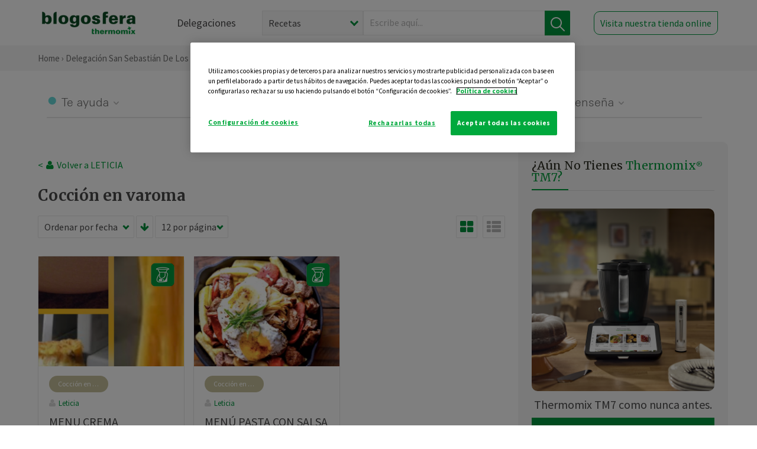

--- FILE ---
content_type: text/html; charset=UTF-8
request_url: https://thermomix-ssreyes.es/leticia-modrego-pechero/coccion-varoma/
body_size: 11958
content:
<!DOCTYPE html><html lang="es" xmlns="http://www.w3.org/1999/xhtml"><head> <script type="application/ld+json"> { "@context": "http://schema.org", "@type": "Organization", "name": "Blogosfera Thermomix", "url": "https://blogosferathermomix.es/", "logo": "https://blogosferathermomix.es/images/frontend/corporative/logo.png" } </script><script type="text/javascript" src="https://cdn.cookielaw.org/consent/00cc0933-65f1-443c-b5c7-173af4b4f060/OtAutoBlock.js" ></script><script src="https://cdn.cookielaw.org/scripttemplates/otSDKStub.js" data-document-language="true" type="text/javascript" charset="UTF-8" data-domain-script="00cc0933-65f1-443c-b5c7-173af4b4f060" ></script><script type="text/javascript">function OptanonWrapper() { }</script><script>(function(w,d,s,l,i){w[l]=w[l]||[];w[l].push({'gtm.start':new Date().getTime(),event:'gtm.js'});var f=d.getElementsByTagName(s)[0],j=d.createElement(s),dl=l!='dataLayer'?'&l='+l:'';j.async=true;j.src='//www.googletagmanager.com/gtm.js?id='+i+dl;f.parentNode.insertBefore(j,f);})(window,document,'script','dataLayer','GTM-WWJ4WMK');</script><meta charset="utf-8"><meta http-equiv="X-UA-Compatible" content="IE=edge"><meta name="viewport" content="width=device-width, initial-scale=1, user-scalable=no" /><title>Cocción en varoma - Blog de LETICIA MODREGO PECHERO de Thermomix&reg; San Sebastián de los Reyes</title><meta name="description" content="Conoce de la mano de Blogosfera Thermomix&reg; y de LETICIA MODREGO PECHERO las mejores recetas de Cocción en varoma para hacer con tu Thermomix&reg; de manera fácil, cómoda y sencilla."/><meta property="og:type" content="website"/><meta property="og:site_name" content="Thermomix&reg; San Sebastián de los Reyes"/><meta property="og:url" content="https://thermomix-ssreyes.es/leticia-modrego-pechero/coccion-varoma/"/><meta property="og:title" content="Cocción en varoma - Blog de LETICIA MODREGO PECHERO de Thermomix&reg; San Sebastián de los Reyes"/><meta property="og:description" content="Conoce de la mano de Blogosfera Thermomix&reg; y de LETICIA MODREGO PECHERO las mejores recetas de Cocción en varoma para hacer con tu Thermomix&reg; de manera fácil, cómoda y sencilla."/><meta name="twitter:card" content="summary"/><meta name="twitter:site" content="@ThermomixESP"/><meta name="twitter:title" content="Cocción en varoma - Blog de LETICIA MODREGO PECHERO de Thermomix&reg; San Sebastián de los Reyes"/><meta name="twitter:description" content="Conoce de la mano de Blogosfera Thermomix&reg; y de LETICIA MODREGO PECHERO las mejores recetas de Cocción en varoma para hacer con tu Thermomix&reg; de manera fácil, cómoda y sencilla."/><meta name="twitter:url" content="https://thermomix-ssreyes.es/leticia-modrego-pechero/coccion-varoma/"/><meta itemprop="name" content="Cocción en varoma de LETICIA MODREGO PECHERO"><meta itemprop="description" content="Conoce de la mano de Blogosfera Thermomix&reg; y de LETICIA MODREGO PECHERO las mejores recetas de Cocción en varoma para hacer con tu Thermomix&reg; de manera fácil, cómoda y sencilla."><meta property="og:locale" content="es_ES"/><link rel="canonical" href="https://thermomix-ssreyes.es/leticia-modrego-pechero/coccion-varoma/"/><meta property="og:image" content="http://blogosferathermomix.betaroiup.com/images/frontend/corporative/logo.png"/><meta name="twitter:image" content="http://blogosferathermomix.betaroiup.com/images/frontend/corporative/logo.png"/><!--[if lt IE 9]><script src="https://oss.maxcdn.com/libs/html5shiv/3.7.0/html5shiv.js"></script><script src="https://oss.maxcdn.com/libs/respond.js/1.4.2/respond.min.js"></script><![endif]--><meta name="csrf-token" content="3Zl1HeVcIbybq8jm8gh1NiCttJq8hG6TqF14TncG"><link rel="shortcut icon" href="https://thermomix-ssreyes.es/images/frontend/favicon.ico" /><link rel="icon" href="https://thermomix-ssreyes.es/images/frontend/favicon.ico" /><script> window.Laravel = {"csrfToken":"3Zl1HeVcIbybq8jm8gh1NiCttJq8hG6TqF14TncG"} </script> <link href="https://thermomix-ssreyes.es/css/frontend/plugins/jquery/jquery-ui.min.css?version=1.3.0" rel="stylesheet" /> <link href="https://thermomix-ssreyes.es/css/frontend/plugins/bootstrap/bootstrap.css?version=1.3.0" rel="stylesheet" /> <link href="https://thermomix-ssreyes.es/css/frontend/plugins/owl-carousel/css/owl.carousel.min.css?version=1.3.0" rel="stylesheet" /> <link href="https://thermomix-ssreyes.es/css/frontend/plugins/owl-carousel/css/owl.theme.default.min.css?version=1.3.0" rel="stylesheet" /> <link href="https://thermomix-ssreyes.es/css/frontend/corporative/../font-awesome/css/font-awesome.min.css?version=1.3.0" rel="stylesheet" /> <link href="https://thermomix-ssreyes.es/css/frontend/corporative/animate.min.css?version=1.3.0" rel="stylesheet" /> <link href="https://thermomix-ssreyes.es/css/frontend/corporative/icomoon.css?version=1.3.0" rel="stylesheet" /> <link href="https://thermomix-ssreyes.es/css/frontend/corporative/styles.css?version=1.3.0" rel="stylesheet" /> <script> var app = [];var lang = "js_interface";var secure_url = "\/\/blogosferathermomix.es";var constant_base_url = "\/\/blogosferathermomix.es\/";var base_url = "https:\/\/thermomix-ssreyes.es";var locale = "es";var is_mobile = false; </script> <!--[if lt IE 9]> <script src="https://oss.maxcdn.com/libs/html5shiv/3.7.0/html5shiv.js"></script> <script src="https://oss.maxcdn.com/libs/respond.js/1.4.2/respond.min.js"></script> <![endif]--> <script>window.onPreSubmitForm = function (callback, formId) {window.onSubmitRecaptcha = function (token) {var responseRecaptcha = $('.g-recaptcha-response').val(token);$("#"+formId).append(responseRecaptcha);callback(formId);grecaptcha.reset();};grecaptcha.execute();};</script><script src="https://www.google.com/recaptcha/api.js" async defer></script> </head><body id="page-top"><div id="container_loading" style="visibility: hidden; opacity : 0;"><div id="spinner"></div></div><noscript><iframe src="//www.googletagmanager.com/ns.html?id=GTM-WWJ4WMK"height="0" width="0" style="display:none;visibility:hidden"></iframe></noscript> <nav id="mainNav" class="navbar navbar-default navbar-custom navbar-fixed-top desktop-view"> <div class="container-fluid container-resolution header-container-align"> <div class="navbar-header page-scroll"> <a class="navbar-brand page-scroll" href="https://blogosferathermomix.es/"> <img src="https://cdn.blogsthermomix.es/images/frontend/corporative/logo.png" alt="Blogosfera Thermomix®"> </a> </div> <div class="collapse navbar-collapse main-nav-list" id="bs-navbar-collapse-1"> <ul class="nav navbar-nav navbar-right"> <li> <a class="page-scroll EventTraker link-delegaciones" data-category="Menu|Superior|Delegaciones | https://thermomix-ssreyes.es/leticia-modrego-pechero/coccion-varoma" data-action="Click" data-label="GoTo | https://blogosferathermomix.es/delegaciones-thermomix/" href="https://blogosferathermomix.es/delegaciones-thermomix/">Delegaciones</a> </li> <li id="globalSearchDesktop"> <div> <form action="https://thermomix-ssreyes.es/search" id="search-box" method="post"> <div class="form-search" style="display: flex; width: 100%"> <div class="content-select"> <select name="filter_search" id="filter_search"> <option value="post" >Recetas</option> <option value="advisor" >Agentes Comerciales</option> <option value="area" >Delegaciones</option> <option value="new" >Noticias</option> </select> <i></i> </div> <div class="content-input"> <input type="text" value="" name="term" id="term" placeholder="Escribe aquí... " class="input-text" required> <button style="background-color: #00913d" class="button-search EventTraker" data-category="Buscador | https://thermomix-ssreyes.es/leticia-modrego-pechero/coccion-varoma" data-action="Click" data-label="Submit" type="submit"> <span class=" EventTraker" data-category="Buscador | https://thermomix-ssreyes.es/leticia-modrego-pechero/coccion-varoma" data-action="Click" data-label="Submit"> <img id="search-global-icon" src="https://cdn.blogsthermomix.es/images/frontend/corporative/search-icon.png" alt="Busca receta, agente o delegación" class=" EventTraker" data-category="Buscador | https://thermomix-ssreyes.es/leticia-modrego-pechero/coccion-varoma" data-action="Click" data-label="Submit"> </span> <span id="search_global_spinner"></span> </button> </div> <input type="hidden" name="_token" id="_token" value="3Zl1HeVcIbybq8jm8gh1NiCttJq8hG6TqF14TncG"> </div> </form></div> </li> <li class="buy-now-button"> <a class="page-scroll btn-secondary EventTraker btn-visit-store" data-category="Menu|Superior|Visitar | https://thermomix-ssreyes.es/leticia-modrego-pechero/coccion-varoma" data-action="Click" data-label="GoTo | https://vorwerk.com/es/es/productos/tienda-online?advisorID=ET00021794" href="https://vorwerk.com/es/es/productos/tienda-online?advisorID=ET00021794" target="_blank">Visita nuestra tienda online</a> </li> </ul> </div> </div> </nav> <nav class="navbar responsive-view"> <div class="main-menu-responsive"> <a class="delegations-button" href="https://blogosferathermomix.es/delegaciones-thermomix/"><img src="https://cdn.blogsthermomix.es/images/frontend/corporative/ico-delegacion-movil.svg" alt="icon-delegation-mobile" class="ico-delegacion"></a> <a class="navbar-brand page-scroll" href="https://blogosferathermomix.es/"><img src="https://cdn.blogsthermomix.es/images/frontend/corporative/logo.png" alt="Blogosfera Thermomix®" class="logo-movil"></a> <div class="open-tool-search"><img src="https://cdn.blogsthermomix.es/images/frontend/corporative/ico-lupa-movil.svg" alt="icon-lupa-mobile" class="ico-search active"> <img src="https://cdn.blogsthermomix.es/images/frontend/corporative/close-search.svg" alt="icon-close-search" class="fa fa-times"></div> </div> <div class="list-items-responsive"> <div> <form action="https://thermomix-ssreyes.es/search" id="search-box" method="post"> <div class="form-search" style="display: flex; width: 100%"> <div class="content-select"> <select name="filter_search" id="filter_search"> <option value="post" >Recetas</option> <option value="advisor" >Agentes Comerciales</option> <option value="area" >Delegaciones</option> <option value="new" >Noticias</option> </select> <i></i> </div> <div class="content-input"> <input type="text" value="" name="term" id="term" placeholder="Escribe aquí... " class="input-text" required> <button style="background-color: #00913d" class="button-search EventTraker" data-category="Buscador | https://thermomix-ssreyes.es/leticia-modrego-pechero/coccion-varoma" data-action="Click" data-label="Submit" type="submit"> <span class=" EventTraker" data-category="Buscador | https://thermomix-ssreyes.es/leticia-modrego-pechero/coccion-varoma" data-action="Click" data-label="Submit"> <img id="search-global-icon" src="https://cdn.blogsthermomix.es/images/frontend/corporative/search-icon.png" alt="Busca receta, agente o delegación" class=" EventTraker" data-category="Buscador | https://thermomix-ssreyes.es/leticia-modrego-pechero/coccion-varoma" data-action="Click" data-label="Submit"> </span> <span id="search_global_spinner"></span> </button> </div> <input type="hidden" name="_token" id="_token" value="3Zl1HeVcIbybq8jm8gh1NiCttJq8hG6TqF14TncG"> </div> </form></div> </div> </nav> <div class="header-print"> <div class="row"> <div class="col-12"> <img src="https://cdn.blogsthermomix.es/images/frontend/corporative/logo.png" alt="logo"> </div> </div> </div> <section class="main-content content-post home-delegado"> <div class="main-breadcrumb"> <div class="container-fluid container-resolution"> <h3> <a href="https://blogosferathermomix.es/" class="EventTraker" data-category="Breadcrumb | https://thermomix-ssreyes.es/leticia-modrego-pechero/coccion-varoma" data-action="Click" data-label="GoTo | https://blogosferathermomix.es/">Home</a> &rsaquo; <a href="https://thermomix-ssreyes.es" class="EventTraker" data-category="Breadcrumb | https://thermomix-ssreyes.es/leticia-modrego-pechero/coccion-varoma" data-action="Click" data-label="GoTo | https://thermomix-ssreyes.es">Delegación San Sebastián de los Reyes</a> &rsaquo; <a href="https://thermomix-ssreyes.es/leticia-modrego-pechero" class="EventTraker" data-category="Breadcrumb | https://thermomix-ssreyes.es/leticia-modrego-pechero/coccion-varoma" data-action="Click" data-label="GoTo | https://thermomix-ssreyes.es/leticia-modrego-pechero">Leticia</a> &rsaquo; Cocción en varoma </h3> </div></div> <div class="container-fluid container-resolution"> <div class="row"> <div class="col-12 col-lg-12 col-menu-categorias"> <div class="categorias-blog-new"> <div class="col-categorias"> <div class="cat-title" id="cat-22">Te ayuda</div> <ul class="sub-categorias" id="subcat-22"> <li> <a href="https://thermomix-ssreyes.es/leticia-modrego-pechero/legumbres-y-platos-de-cuchara/">Legumbres y platos de cuchara</a></li> <li> <a href="https://thermomix-ssreyes.es/leticia-modrego-pechero/pastas-y-arroces/">Pastas y arroces</a></li> <li> <a href="https://thermomix-ssreyes.es/leticia-modrego-pechero/carnes-y-aves/">Carnes y aves</a></li> </ul> </div> <div class="col-categorias"> <div class="cat-title" id="cat-23">Te cuida</div> <ul class="sub-categorias" id="subcat-23"> <li> <a href="https://thermomix-ssreyes.es/leticia-modrego-pechero/verduras-hortalizas-ensaladas/">Verduras, hortalizas y ensaladas</a></li> <li> <a href="https://thermomix-ssreyes.es/leticia-modrego-pechero/sopas-y-cremas/">Sopas y cremas</a></li> <li> <a href="https://thermomix-ssreyes.es/leticia-modrego-pechero/dietas-especiales/">Dietas especiales</a></li> <li> <a href="https://thermomix-ssreyes.es/leticia-modrego-pechero/coccion-varoma/">Cocción en varoma</a></li> </ul> </div> <div class="col-categorias"> <div class="cat-title" id="cat-24">Te inspira</div> <ul class="sub-categorias" id="subcat-24"> <li> <a href="https://thermomix-ssreyes.es/leticia-modrego-pechero/postres-y-dulces/">Postres y dulces</a></li> <li> <a href="https://thermomix-ssreyes.es/leticia-modrego-pechero/masas-panes-reposteria/">Masas, panes y repostería</a></li> <li> <a href="https://thermomix-ssreyes.es/leticia-modrego-pechero/salsas-y-guarniciones/">Salsas y guarniciones</a></li> <li> <a href="https://thermomix-ssreyes.es/leticia-modrego-pechero/bebidas/">Bebidas</a></li> <li> <a href="https://thermomix-ssreyes.es/leticia-modrego-pechero/navidad/">Navidad</a></li> </ul> </div> <div class="col-categorias"> <div class="cat-title" id="cat-25">Te enseña</div> <ul class="sub-categorias" id="subcat-25"> <li> <a href="https://thermomix-ssreyes.es/leticia-modrego-pechero/noticias/">Noticias Blog</a></li> <li> <a href="https://thermomix-ssreyes.es/leticia-modrego-pechero/trucos-thermomix/">Trucos</a></li> <li> <a href="https://thermomix-ssreyes.es/leticia-modrego-pechero/tecnicas-basicas/">Técnicas básicas</a></li> </ul> </div> </div> </div> </div> <div class="row container-delegacion no-menu-categories"> <div class="col-lg-8 col-md-8 col-sm-12 col-xs-12 wrapper-content"> <div style="margin-top: 20px"> <div class="main-breadcrumb-new"> <a href="https://thermomix-ssreyes.es/leticia-modrego-pechero" class="link-goback EventTraker" >< <i class="fa fa-user" aria-hidden="true"></i> Volver a LETICIA</a> </div> </div> <h1 class="title-category">Cocción en varoma</h1> <section class="posts-filters"> <form id="filtersPostsList" method="post"> <div class="form-group box-select"> <div class="content-select-filter"> <select name="sort_by" id="sort_by"> <option value="pub_date" selected>Ordenar por fecha</option> <option value="title" >Ordenar por nombre</option> <option value="likes_count" >Ordenar por likes</option> </select> <i></i> </div> <button type="button" id="btn_sort" value="desc" class="btn-sort"> <i class="fa fa-arrow-down" aria-hidden="true"></i> </button> <div class="content-select-filter"> <select name="show_quantity" id="show_quantity"> <option value="12" selected>12 por página</option> <option value="24" >24 por página</option> <option value="48" >48 por página</option> </select> <i></i> </div> </div> <div class="form-group box-btn-vista"> <button type="button" id="btn_full" class="active-view-format full-view"> <i class="fa fa-square" aria-hidden="true"></i> </button> <button type="button" id="btn_grid" class="active-view-format grid-view" value="grid"> <i class="fa fa-th-large" aria-hidden="true"></i> </button> <button type="button" id="btn_list" class=" list-view" value="list"> <i class="fa fa-th-list" aria-hidden="true"></i> </button> </div> <input type="hidden" name="_token" id="_token" value="3Zl1HeVcIbybq8jm8gh1NiCttJq8hG6TqF14TncG"> <input type="hidden" value="desc" name="value_sort" id="value_sort"> <input type="hidden" value="grid" name="value_view_format" id="value_view_format"> <input type="hidden" value="5340" name="filters_blog_id" id="filters_blog_id"> <input type="hidden" value="" name="value_search_global" id="value_search_global"> </form></section> <div id="posts-list"> <section class="new-posts-list"> <div class="carrusel-item grid"> <button type="button" class="btn-modal-cookidoo-grid btn-modal-grid" onclick="getInfoRecipe('https://thermomix-ssreyes.es/leticia-modrego-pechero/coccion-varoma/menu-crema-calabaza-pastel-de-patata-y-espagueti/')" data-post-id="eyJpdiI6IkRldGhSVlVreWF5VnRjSHJCd1JaVmc9PSIsInZhbHVlIjoiWkMzYW5NczIrcUkwMzhVVTV4V09mQT09IiwibWFjIjoiM2M2ODE1YTY4MjNhMjA5NzU3MDgyNTBlNDk0ZmYzNDk0MzdiOTgzMWEzOGQ0YmJhOGNhYWRmYmZkZTZhN2E4NCJ9" data-action="post_card_btn" data-origin-action="postsList"><img src="https://cdn.blogsthermomix.es/images/frontend/corporative/ico-thermomix-new.png" alt="icon-cookidoo" /></button> <div class="img-container"> <a class="a-zoom EventTraker" data-category="RecetaDestacada | https://thermomix-ssreyes.es/leticia-modrego-pechero/coccion-varoma" data-action="Click" data-label="GoTo | https://thermomix-ssreyes.es/leticia-modrego-pechero/coccion-varoma/menu-crema-calabaza-pastel-de-patata-y-espagueti/" href="https://thermomix-ssreyes.es/leticia-modrego-pechero/coccion-varoma/menu-crema-calabaza-pastel-de-patata-y-espagueti/"> <img class="img-responsive EventTraker" data-category="RecetaDestacada | https://thermomix-ssreyes.es/leticia-modrego-pechero/coccion-varoma" data-action="Click" data-label="GoTo | https://thermomix-ssreyes.es/leticia-modrego-pechero/coccion-varoma/menu-crema-calabaza-pastel-de-patata-y-espagueti/" src="https://cdn.blogsthermomix.es/dynamic_content/images/posts/8043b60612788431e0937f33fa82b74a.jpg" alt="MENU CREMA CALABAZA, PASTEL DE PATATA Y ESPAGUETI"></a> </div> <div class="contenido"> <div class="categorias" style="display: flex"> <div class="categoria coccion-varoma" style="background-color:#C6C09B"> <a href="https://thermomix-ssreyes.es/leticia-modrego-pechero/coccion-varoma/">Cocción en varoma</a> </div> </div> <p><a href="https://thermomix-ssreyes.es/leticia-modrego-pechero/" class="link-author">Leticia</a></p> <h3 class="title"> <a class="EventTraker" data-category="RecetaDestacada | https://thermomix-ssreyes.es/leticia-modrego-pechero/coccion-varoma" data-action="Click" data-label="GoTo | https://thermomix-ssreyes.es/leticia-modrego-pechero/coccion-varoma/menu-crema-calabaza-pastel-de-patata-y-espagueti/" href="https://thermomix-ssreyes.es/leticia-modrego-pechero/coccion-varoma/menu-crema-calabaza-pastel-de-patata-y-espagueti/">MENU CREMA CALABAZA, PASTEL DE PATATA Y ESPAGUETI</a> </h3> <div class="actions"> <div class="area"><i class="fa fa-map-marker" aria-hidden="true"></i> San Sebastián de los Reyes </div> <button class="like-review " > <span class="likes" id="num_likes"> 11 </span> <input type="hidden" class="post_id" value="eyJpdiI6IkRsR1hcL0d3NVBab0ZLU0tpUmFkNEFRPT0iLCJ2YWx1ZSI6IjFDb2g4dXJwblBURjhXVlZwZlpLQ0E9PSIsIm1hYyI6IjAwYjEyNzkwZWIwNTFkMmQ3MGQ5NWFhMDA0NWVkZTRlMTcxMWIxYTI5Yjc4MjRmN2U2NjlhMTBhZmE5OGRlNGUifQ=="> <input type="hidden" class="advisor_id" value="eyJpdiI6ImhURElXS09taXJFUmRwcU5yVDhcL05nPT0iLCJ2YWx1ZSI6IlhHK2RGcjVFczJOd20yUW9xVkQrZXc9PSIsIm1hYyI6IjYwNWUzZjNmZmVmNjc5MzJiOWVlZTVhODIzYzRkNjFiMjM2MDVhYzNlOGUxZDI3ZGI5OWU1NGM4MWUzOTY0MmYifQ=="> </button> </div> </div> </div> <div class="carrusel-item grid"> <button type="button" class="btn-modal-cookidoo-grid btn-modal-grid" onclick="getInfoRecipe('https://thermomix-ssreyes.es/leticia-modrego-pechero/coccion-varoma/menu-pasta-con-salsa-de-tomate-huevos-salchichas-patatas-y-champinones/')" data-post-id="eyJpdiI6IjNNZTVlNnArTUlpbmRBWVFTNWI5M1E9PSIsInZhbHVlIjoiMENWVU1NU0h1SnV5MjdEaWFDNHVvZz09IiwibWFjIjoiZTU3MmI2ZjVmMzc3OGQwNGUyOGU3MWUzNGQwZWJkYzgzYzZhOTIyODdkYjRmMmEyOGU1YWNlMzdjMjk3YWUxZCJ9" data-action="post_card_btn" data-origin-action="postsList"><img src="https://cdn.blogsthermomix.es/images/frontend/corporative/ico-thermomix-new.png" alt="icon-cookidoo" /></button> <div class="img-container"> <a class="a-zoom EventTraker" data-category="RecetaDestacada | https://thermomix-ssreyes.es/leticia-modrego-pechero/coccion-varoma" data-action="Click" data-label="GoTo | https://thermomix-ssreyes.es/leticia-modrego-pechero/coccion-varoma/menu-pasta-con-salsa-de-tomate-huevos-salchichas-patatas-y-champinones/" href="https://thermomix-ssreyes.es/leticia-modrego-pechero/coccion-varoma/menu-pasta-con-salsa-de-tomate-huevos-salchichas-patatas-y-champinones/"> <img class="img-responsive EventTraker" data-category="RecetaDestacada | https://thermomix-ssreyes.es/leticia-modrego-pechero/coccion-varoma" data-action="Click" data-label="GoTo | https://thermomix-ssreyes.es/leticia-modrego-pechero/coccion-varoma/menu-pasta-con-salsa-de-tomate-huevos-salchichas-patatas-y-champinones/" src="https://cdn.blogsthermomix.es/dynamic_content/images/posts/c28709da19f4c378c5f10a5db01d2c8d.jpg" alt="MENÚ PASTA CON SALSA DE TOMATE, HUEVOS, SALCHICHAS, PATATAS Y CHAMPIÑONES"></a> </div> <div class="contenido"> <div class="categorias" style="display: flex"> <div class="categoria coccion-varoma" style="background-color:#C6C09B"> <a href="https://thermomix-ssreyes.es/leticia-modrego-pechero/coccion-varoma/">Cocción en varoma</a> </div> </div> <p><a href="https://thermomix-ssreyes.es/leticia-modrego-pechero/" class="link-author">Leticia</a></p> <h3 class="title"> <a class="EventTraker" data-category="RecetaDestacada | https://thermomix-ssreyes.es/leticia-modrego-pechero/coccion-varoma" data-action="Click" data-label="GoTo | https://thermomix-ssreyes.es/leticia-modrego-pechero/coccion-varoma/menu-pasta-con-salsa-de-tomate-huevos-salchichas-patatas-y-champinones/" href="https://thermomix-ssreyes.es/leticia-modrego-pechero/coccion-varoma/menu-pasta-con-salsa-de-tomate-huevos-salchichas-patatas-y-champinones/">MENÚ PASTA CON SALSA DE TOMATE, HUEVOS, SALCHICHAS, PATATAS Y CHAMPIÑONES</a> </h3> <div class="actions"> <div class="area"><i class="fa fa-map-marker" aria-hidden="true"></i> San Sebastián de los Reyes </div> <button class="like-review " > <span class="likes" id="num_likes"> 237 </span> <input type="hidden" class="post_id" value="eyJpdiI6IjgwQm1yZ1JpaldJZmpTWHJTYzQydGc9PSIsInZhbHVlIjoiaXd5VWdBY0pVSU5wNDdsWk9cL3k3bUE9PSIsIm1hYyI6IjFkOTc5YjVkZWM0YzJmZjkzYTg1NTUxYTM5MmYyYzg2YTJiMTMxOWEzYzk5MjA3Zjg1N2Y2MDI4YjJmMjk5OWUifQ=="> <input type="hidden" class="advisor_id" value="eyJpdiI6IjZrc1ZFbTdvckJtRjkrMTRSR3V6Y2c9PSIsInZhbHVlIjoiR1M4WlJUbGEyVUFcLzZSdHRSNmZtbGc9PSIsIm1hYyI6Ijk4NzZmMzhlYTc0ZmZlMDIwZjc0NzBkYWU1ZGM5MGJmZThkOTJjMjZkMzE2NGE0YWJmYTg5NzBhZmNmMWI5ZjUifQ=="> </button> </div> </div> </div> </section><div id="ImportRecipeCookidoo" class="modal-cookidoo" role="dialog" hidden> <div class="content"> <button type="button" class="close"><img src="https://cdn.blogsthermomix.es/images/frontend/corporative/close-search.svg" alt="icon-close" /></button> <div class="content-box"> <h4>EXPORTAR LA RECETA A TU COOKIDOO®</h4> <p>Si te gusta la receta y la quieres en tu Thermomix® expórtala a Cookidoo® siguiendo estos pasos:</p> <ol> <li> <p><b>1.</b> Pulsa en el botón para copiar la URL de la receta:</p> </li> <li id="copy_link"> <button id="btn_copy_link" type="button" onclick="copyLinkRecipeList()" data-action="copy_url_btn"> <img src="https://cdn.blogsthermomix.es/images/frontend/corporative/link.svg" alt="icon-link" /> Copia aquí URL </button> </li> <li> <p><b>2.</b> Pulsa en "Exportar receta" para ir a la página de Cookidoo®, y después pincha en el botón "+" e "importar" para pegar la URL.</p> <a class="btn-import" href="https://cookidoo.es/created-recipes/es-ES" target="_blank" data-action="export_recipe_btn">Exportar receta</a> </li> </ol> </div> </div></div> </div> </div> <aside class="aside col-lg-4 col-md-4 col-sm-12 col-xs-12"> <div class="aside-wrapper-content"> <script type="text/javascript"> var currentMeetingLink; var intervalJQ = setInterval(function(){ if(typeof jQuery !== 'undefined' && jQuery !== null){ clearInterval(intervalJQ); initModal(jQuery); } }, 300); function initModal($){ $('#ModalRegistrant').on('show.bs.modal', function (e) { var id = currentMeetingLink.attr('data-id'); var logo = currentMeetingLink.attr('data-logo'); id = id.split('-'); $('#registrantForm').find('#meetingId').val(id[0]); $('#registrantForm').find('#occurrenceId').val(id[1]); if(logo != ''){ $('#registrantForm').parents(".modal-content:first").find('.logo-patrocinador-form:first').show(); $('#registrantForm').parents(".modal-content:first").find('.logo-patrocinador-form:first').attr("src", logo); }else{ $('#registrantForm').parents(".modal-content:first").find('.logo-patrocinador-form:first').hide(); } }); $('#ModalRegistrant').on('hidden.bs.modal', function (e) { $('#success-response').hide(); $('#error-response').hide(); $('#registrantForm').find('#meetingId').val(''); $('#registrantForm').find('#occurrenceId').val(''); $('#registrantForm').parents(".modal-content:first").find('.logo-patrocinador-form:first').attr("src", ''); }); $('.registrant-request').on('click', function(){ currentMeetingLink = $(this); $('#ModalRegistrant').modal('show'); }); var validator = $('#registrantForm').validate({ ignore : "", debug : false, errorElement : 'span', errorClass : 'text-danger', submitHandler : function(){ var responseElement = $('#registrantForm').find("[id^='g-recaptcha-response']"); var responseElementId = responseElement.attr('id'); var idArr = responseElementId.split('-'); var grecaptchaId = 0; if(idArr.length == 4){ var grecaptchaId = idArr[idArr.length - 1]; } var response = responseElement.val(); if(response.length == 0){ $('#captcha-message').show(); }else{ $('#captcha-message').hide(); $("#save_registrant").attr('disabled', 'disabled'); $.ajax( { url: $('#registrantForm').attr('action'), dataType : 'json', method : 'POST', data: $('#registrantForm').formSerialize(), success : function(data){ if(data.status == 'ok'){ $('#registrantForm').find('input[type=text]').val(''); $('#registrantForm').find('input[type=email]').val(''); $('#registrantForm').find('input[type=number]').val(''); $('#registrantForm').find('select[id=is_customer]').val('not'); $('#registrantForm').find('select[id=is_invited]').val('not'); $('#registrantForm').find('input[type=checkbox]').prop('checked', false); $('#success-response').html(data.message); $('#success-response').show(); $('#error-response').hide(); }else{ $('#success-response').hide(); $('#error-response').html(data.message); $('#error-response').show(); } $("#save_registrant").removeAttr("disabled"); grecaptcha.reset(grecaptchaId); } } ); } } }); $("#save_registrant").on('click', function(){ $('#registrantForm').submit(); }); $("#is_invited").on('change', function(){ if ($("#is_invited").val() === 'yes'){ $('#inviting_agent_name').removeClass('hide'); $('#inviting_agent_name').attr('required', true); }else{ $('#inviting_agent_name').addClass('hide'); $('#inviting_agent_name').removeAttr('required'); } }); } </script> <div class="box-demostracion"> <h3 style="font-size: 19px">¿Aún no tienes <span>Thermomix<sup style="font-size: 10px">®</sup> TM7?</span></h3> <div class="border-green"></div> <br> <div class="img-holder"> <img src="https://cdn.blogsthermomix.es/dynamic_content/images/buy_banner/02edf4502cc994460b684378c5254c34.png" class="img-promo-sidebar" alt=""> </div> <p>Thermomix TM7 como nunca antes.</p> <a data-category="Promotions/Editions|Sidebar|Comprar | https://thermomix-ssreyes.es/leticia-modrego-pechero/coccion-varoma" data-action="Click" data-label="GoTo | https://www.vorwerk.com/es/es/productos/thermomix/thermomix-tm7?advisorID=ET00021794" href="https://www.vorwerk.com/es/es/productos/thermomix/thermomix-tm7?advisorID=ET00021794">Comprar</a> </div> <div class="users-info talleres-destacados"> <h3>Productos <span>destacados</span></h3> <div class="border-green"></div> <div class="productos-grid"> <div class="item"> <div class="img-destacado"> <img src="https://cdn.blogsthermomix.es/dynamic_content/images/featured_products/c23bd9f23d51024d98ad24a2ad87a5c9.png" alt="Accesorio cubrecuchillas y pelador"> </div> <div class="grid-content"> <div class="tag-vacio"></div> <h4><a href="https://www.vorwerk.com/es/es/s/shop/thermomix-cubrecuchillas-pelador?utm_source=blogosfera&amp;utm_medium=banner&amp;utm_campaign=productosblogosfera" target="_blank">Accesorio cubrecuchillas y pelador</a></h4> <a href="https://www.vorwerk.com/es/es/s/shop/thermomix-cubrecuchillas-pelador?utm_source=blogosfera&amp;utm_medium=banner&amp;utm_campaign=productosblogosfera" target="_blank" class="btn-tienda">Ir a la tienda</a> </div> </div> <div class="item"> <div class="img-destacado"> <img src="https://cdn.blogsthermomix.es/dynamic_content/images/featured_products/4207da8f88eb09c9043513f374bf73cf.png" alt="Thermomix ® Sensor"> </div> <div class="grid-content"> <div class="tag-vacio"></div> <h4><a href="https://www.vorwerk.com/es/es/shop/thermomix-sensor-1" target="_blank">Thermomix ® Sensor</a></h4> <a href="https://www.vorwerk.com/es/es/shop/thermomix-sensor-1" target="_blank" class="btn-tienda">Ir a la tienda</a> </div> </div> <div class="item"> <div class="img-destacado"> <img src="https://cdn.blogsthermomix.es/dynamic_content/images/featured_products/d66ad0da797d96eea7ed4949f784ed4d.png" alt="Bandeja de aluminio para pizzas 30cm"> </div> <div class="grid-content"> <div class="tag-vacio"></div> <h4><a href="https://www.vorwerk.com/es/es/shop/bandeja-de-aluminio-pizzas-30-cm" target="_blank">Bandeja de aluminio para pizzas 30cm</a></h4> <a href="https://www.vorwerk.com/es/es/shop/bandeja-de-aluminio-pizzas-30-cm" target="_blank" class="btn-tienda">Ir a la tienda</a> </div> </div> <div class="item"> <div class="img-destacado"> <img src="https://cdn.blogsthermomix.es/dynamic_content/images/featured_products/f113dec8debb6e3c77a35d22504a366f.png" alt="Varoma® Casserole"> </div> <div class="grid-content"> <div class="tag-vacio"></div> <h4><a href="https://www.vorwerk.com/es/es/shop/varoma-casserole" target="_blank">Varoma® Casserole</a></h4> <a href="https://www.vorwerk.com/es/es/shop/varoma-casserole" target="_blank" class="btn-tienda">Ir a la tienda</a> </div> </div> </div> <div class="claim-productos-destacados"> <h5><a href="https://www.vorwerk.com/es/es/s/shop/productos/thermomix/c/thermomix?utm_source=Blogosfera&utm_medium=banner&utm_campaign=productosblogosfera" target="_blank">Visita nuestra tienda online <img src="https://cdn.blogsthermomix.es/images/frontend/corporative/logo-vorwerk.png" alt="logo-vorwerk"></a> </h5> </div> </div> <div class="aside-map sep"> <h3>delegación <span>San Sebastián de los Reyes</span></h3> <div class="border-green"></div> <div class="col-lg-12 address-map"> <div class="col-lg-1 col-xs-1 no-padding"> <i class="fa fa-phone"></i> </div> <div class="col-lg-11 col-xs-11 "> <p> Avda de España, 56 - 28701</p> <p class="phone"> 911 280 115 </p> </div> </div> <div id="gmap" data-address="Avda de España, 56 - 28701" data-lat="40.546645" data-long="-3.6347258" style="position: relative; overflow: hidden;"> <iframe width="100%" height="300" src="" frameborder="0" scrolling="no" marginheight="0" marginwidth="0" style="margin-top:0;"></iframe> </div></div> </div> </aside> </div> </div> <div class="icon-whatsapp"> <a data-toggle="modal" data-target="#ModalWhatsappMeForm"> <i class="fa fa-whatsapp"></i> </a> </div> </section> <div id="ModalWhatsappMeForm" class="modal fade modal-action" role="dialog"> <div class="modal-dialog modal-lg"> <div class="modal-content "> <div class="modal-header " style="border: none;"> <button type="button" class="close" data-dismiss="modal">&times;</button> </div> <div class="modal-body "> <div class="modal-container"> <div class="row"> <div class="col-md-6 col-12 col-img col-img-agente"> <img src="https://thermomix-ssreyes.es/images/frontend/corporative/bg-modal-agente.jpg" alt="" class="img-responsive" /> </div> <div class="col-md-6 col-12 col-txt"> <h3>¿Quieres hablar con <span>Leticia</span> por Whatsapp?</h3> <p>Indica tu nombre y teléfono y podrás escribirme directamente</p> <div class="box-form" style="margin-left: 15px;"><form data-pre-submit="onPreSubmitForm" class="user-ask" name="whatsappMeForm" id="whatsappMeForm" action="https://thermomix-ssreyes.es/api/advisor-contact" method="post" novalidate data-validation="validate" role="form"><div class="row control-group col-lg-12 col-sm-6"><div class="form-group "><input type="text" class="form-control " placeholder="Nombre" id="name" name="name" validation="required:true" value=""> </div> </div><div class="row control-group col-lg-12 col-sm-6"><div class="form-group "><input type="text" class="form-control " placeholder="Teléfono *" id="phone" name="phone" validation="required:true numberPhone:true" value=""> </div> </div><div class="row control-group col-lg-12 col-md-12 col-sm-12 privacy checkbox"><div class="form-group "><p>En Vorwerk trataremos tus datos para gestionar la consulta realizada. Puedes ejercer tus derechos de acceso, rectificación, cancelación, oposición, limitación del tratamiento y portabilidad escribiéndonos a protecciondedatos@vorwerk.es. Más información en la<a href="https://www.vorwerk.com/es/es/c/home/general/politica-privacidad"title="Política de Privacidad" target="_blank"> Política de Privacidad.</a></p><label><input type="checkbox" id="legals1" name="legals1" validation="required:true" >Autorizo el tratamiento de mis datos personales para el envío de comunicaciones comerciales sobre productos o servicios de Vorwerk España.</label> </div> </div><div class="row control-group col-lg-12 col-md-12 col-sm-12 privacy checkbox"><div class="form-group "><label><input type="checkbox" id="legals" name="legals" validation="required:true" >Acepto el envío de mis datos personales para permitir a Vorwek ponerse en contacto conmigo.</label> </div> </div><input type="hidden" id="advisor_id" name="advisor_id" value="eyJpdiI6IlBjMGZ2RGlWUk1EM25MMHNERWNlOFE9PSIsInZhbHVlIjoieVowb0ZiSXdwektyZUhGaU5zdVwvR0E9PSIsIm1hYyI6IjFlYmNmOGZiOThlZGI5ZWM5OTM0NWI2ZjhiYzlhNjFmY2Y1YjllYWQwMjM5YWU0YzQzYjM2YTBlOGQ1MmM5YjIifQ=="><input type="hidden" id="advisor_name" name="advisor_name" value="LETICIA"><input type="hidden" id="advisor_email" name="advisor_email" value="modrego.pechero.leticia@ithermomix.es"><input type="hidden" id="advisor_phone" name="advisor_phone" value="688955538"><input type="hidden" id="blog_id" name="blog_id" value="eyJpdiI6Ik94ZE9CMVplWjZ5OE4wSEMyUUl4Smc9PSIsInZhbHVlIjoieldNTzVLY3I4eDNIRGJKUXhBamx2QT09IiwibWFjIjoiYzU5ZDQ0YTg5NGEyOTdmODM4ZDdhOGM1ZDViOGUzMGZkYzE5YTk3ZDQ3ZGUwNjc1NTVmNzcxYzFiYmI3Y2RkNCJ9"><input type="hidden" id="area_id" name="area_id" value="eyJpdiI6Ik5WakdPeDVmYWhlc1RZdHF5SUVDSVE9PSIsInZhbHVlIjoiVWg5T2tDSmNHVlwva0V3XC9nV2t5blN3PT0iLCJtYWMiOiIyYmNmZGE3MTFlNDJlZWExZjU5YzNiNjRhYzgwZmI5ZTJhMDRiYmEyNWU0OTBlZTljZjY4MGYxMWYxYjY1Y2E4In0="><input type="hidden" id="area_name" name="area_name" value="San Sebastián de los Reyes"> <div class="clearfix"></div> <div id="error_response"></div> <div class="row "> <div class="form-group col-xs-12 "> <button type="submit" class="btn btn-primary btn-md ask-button tracker-button-form">Contactar</button> </div> </div><input type="hidden" name="fid" id="fid" value="eyJpdiI6InJEZ3hPajBzcjZDbkJqWHpzcjdoNWc9PSIsInZhbHVlIjoicE5TSXhWaW1UWU5tSk1wSlhTbk80Zz09IiwibWFjIjoiMmI2YjcyZWNmYTJiNjg5YjI3NGI1YzZmMGE5MTg0ZTYyYzdlZWVlMDkzYTc3ZGJkZGMyYmI3ZWFjOThiMTA5NyJ9"/><input type="hidden" name="sid" id="sid" value="eyJpdiI6InJNXC96eEdBYkNQUzFGUWcxa3JSSllnPT0iLCJ2YWx1ZSI6ImlxYVF3R3RTb0pZb3YzVDg0RXg2eEE9PSIsIm1hYyI6IjdkZDUzMWM5MTYwNmNhOTliYjM0ZjUwY2U2OTcwMzhmY2RlMjVjNjMzYjEzMmI5NzZjM2NmNDc2MTI0NjY0ZDYifQ=="/><input type="hidden" name="bid" id="bid" value="eyJpdiI6InA4ckh5ZzlocWxNbjVISzNRNHVZYVE9PSIsInZhbHVlIjoieE1rSmwxbEJ0OWlHTjl4Y21IQWlndz09IiwibWFjIjoiZWZjNDAxYWNiYmE5ODJjYzg0MjJjZWNkOWZlNDllZTQ1YmE1M2NmNmRhYzUxZTkyNjNhMTc1ZTc5NTBiZDE5OCJ9"/><input type="hidden" name="has_captcha" id="has_captcha" value="1"/><input type="hidden" name="referral" id="referral" value=""/><input type="hidden" name="_token" value="3Zl1HeVcIbybq8jm8gh1NiCttJq8hG6TqF14TncG"></form> <div class="alert fade in alert-success" id="successwhatsappMeForm" style="display: none"></div></div> </div> </div> </div> </div> </div> </div> </div> <footer> <div class="footer-above"> <div class="container-fluid container-resolution"> <div class="row row-main"> <div class="col-lg-5 col-md-5 col-sm-12 col-xs-12 col-visita"> <img src="https://cdn.blogsthermomix.es/images/frontend/corporative/img-footer-desk.png" alt="img-footer-desk" class="img-responsive img-desktop" /> <img src="https://cdn.blogsthermomix.es/images/frontend/corporative/img-footer-movil.png" alt="img-footer-movil" class="img-responsive img-movil" /> <div class="box-visita"> <img src="https://cdn.blogsthermomix.es/images/frontend/corporative/logo-footer-new.png" alt="logo-footer-new" class="img-responsive logo-footer" /> <p>Visita nuestra tienda online donde podrás encontrar promociones, repuestos, libros y más</p> <a href="https://www.vorwerk.com/es/es/s/shop/productos/thermomix/c/thermomix?utm_source=Blogosfera&utm_medium=banner&utm_campaign=productosblogosfera" class="btn btn-footer" target="_blank">Tienda Thermomix®</a> </div> </div> <div class="col-lg-7 col-md-7 col-sm-12 col-xs-12"> <div class="row"> <div class="col-lg-6 col-md-6 col-sm-6 col-xs-12 footer-contact-info"> <h4>Si tienes dudas llámanos</h4> <a class="phone-number" href="tel:918 31 19 12">918 31 19 12</a> <p>Lunes a viernes de 9:00 a 20:00</p> <p><br></p> </div> <div class="col-lg-6 col-md-6 col-sm-6 col-xs-12 footer-rrss"> <h4>Nuestras redes sociales</h4> <ul class="list-unstyled"> <li><a target="_blank" href="https://www.facebook.com/ThermomixSpain"><img src="https://cdn.blogsthermomix.es/images/frontend/corporative/footer-facebook-new.svg" alt="icon-facebook" class="img-responsive ico-rrss" style="height: 45px;" /></a></li> <li><a target="_blank" href="http://youtube.com/thermomixespana"><img src="https://cdn.blogsthermomix.es/images/frontend/corporative/footer-youtube-new.svg" alt="icon-youtube" class="img-responsive ico-rrss" style="height: 45px;" /></a></li> <li><a target="_blank" href="https://instagram.com/thermomixespana?igshid=YmMyMTA2M2Y="><img src="https://cdn.blogsthermomix.es/images/frontend/corporative/footer-instagram.svg" alt="icon-instagram" class="img-responsive ico-rrss" style="height: 45px;" /></a></li> <li><a target="_blank" href="https://www.tiktok.com/@thermomix_espana?_t=8ZVlzXrH3Ir&amp;_r=1"><img src="https://cdn.blogsthermomix.es/images/frontend/corporative/footer-tik-tok.svg" alt="icon-tiktok" class="img-responsive ico-rrss" style="height: 45px;" /></a></li> </ul> </div> </div> </div> </div> </div> </div> <div class="footer-middle"> <div class="container-fluid container-resolution"> <div class="row main-categories-footer"> <div class="col-lg-3 col-md-3 col-sm-3 col-xs-12 site-categories-footer"> <h4 class="title-footer">Blogosfera</h4> <ul class="list-unstyled"> <li><a rel=&quot;nofollow&quot; href="https://blogosferathermomix.es/delegaciones-thermomix/" class=" EventTraker" data-category="Footer|Delegaciones | https://thermomix-ssreyes.es/leticia-modrego-pechero/coccion-varoma" data-action="Click" data-label="GoTo | https://blogosferathermomix.es/delegaciones-thermomix/">Blogs por provincia</a></li> <li><a rel=&quot;nofollow&quot; target="_blank" href="https://blogosferathermomix.es/thermomixporelmundo/">Thermomix® por el mundo</a></li> <li><a rel=&quot;nofollow&quot; target="_blank" href="https://blogosferathermomix.es/trucosdecocinathermomix/">Trucos de cocina Thermomix®</a></li> <li><a rel=&quot;nofollow&quot; target="_blank" href="https://blogosferathermomix.es/elblogdethermomix/">El blog oficial de Thermomix®</a></li> </ul> </div> <div class="col-lg-3 col-md-3 col-sm-3 col-xs-12 site-categories-footer"> <h4 class="title-footer">thermomix® </h4> <ul class="list-unstyled"> <li><a target="_blank" rel="nofollow" href="https://www.vorwerk.com/es/es/c/home/productos/thermomix">Qué es Thermomix&reg;</a></li> <li><a target="_blank" rel="nofollow" href="https://www.vorwerk.com/es/es/c/home/productos/thermomix/robot-de-cocina">Robot Thermomix&reg;</a></li> <li><a target="_blank" rel="nofollow" href="https://www.vorwerk.com/es/es/c/home/productos/thermomix/robot-de-cocina">Funciones</a></li> <li><a target="_blank" rel="nofollow" href="https://www.vorwerk.com/es/es/c/home/trabaja-con-nosotros/thermomix">Empleo</a></li> <li><a target="_blank" rel="nofollow" href="https://www.vorwerk.com/es/es/c/home/ayuda/thermomix/contacto">Contacto</a></li> </ul> </div> <div class="col-lg-3 col-md-3 col-sm-3 col-xs-12 site-categories-footer"> <h4 class="title-footer">Cocinar con thermomix®</h4> <ul class="list-unstyled"> <li><a target="_blank" rel="nofollow" href="https://www.recetario.es/">Recetario</a></li> <li><a target="_blank" rel="nofollow" href="https://www.vorwerk.com/es/es/shop/categorias/thermomix/libros-recetas">Libros de cocina</a></li> <li><a target="_blank" rel="nofollow" href="https://www.vorwerk.com/es/es/c/home/ayuda/thermomix/preguntas-frecuentes">Preguntas Frecuentes</a></li> </ul> </div> <div class="col-lg-3 col-md-3 col-sm-3 col-xs-12 site-categories-footer"> <h4 class="title-footer">Descubre thermomix®</h4> <ul class="list-unstyled"> <li><a target="_blank" rel="nofollow" href="http://blogosferathermomix.es/comprar-thermomix/">Consigue tu Thermomix&reg;</a></li> <li><a target="_blank" rel="nofollow" href="https://www.vorwerk.com/es/es/s/shop/productos/thermomix/c/thermomix">Tienda Thermomix&reg;</a></li> <li><a target="_blank" rel="nofollow" href="https://www.thermomixmagazine.com/">Thermomix&reg; Magazine</a></li> <li><a target="_blank" rel="nofollow" href="https://cookidoo.es/vorwerkWebapp/">Cookidoo&reg;</a></li> </ul> </div> <div class="col-lg-3 col-md-3 col-sm-3 col-xs-12 site-categories-footer"> <h4 class="title-footer">Otros links</h4> <ul class="list-unstyled"> <li><a target="_blank" rel="nofollow" href="https://www.vorwerk.com/es/es/c/home/trabaja-con-nosotros/thermomix">Vente a nuestro equipo</a></li> <li><a target="_blank" rel="nofollow" href="/sitemap">Sitemap</a></li> <li><a target="_blank" rel="nofollow" href="/delegaciones-thermomix">Delegaciones</a></li> </ul> </div> </div> </div> </div> <div class="footer-below"> <div class="container-fluid container-resolution"> <div class="row"> <div class="col-lg-4 col-md-3 col-sm-12 col-xs-12 copyright"> <p>© Blogosfera thermomix - 2026</p> </div> <div class="col-lg-8 col-md-9 col-sm-12 col-xs-12 site-info"> <ul class="list-unstyled"> <li><a target="_blank" id="privacy-link" href="https://www.vorwerk.com/es/es/c/home/general/politica-privacidad">Política de privacidad</a></li> <li><a target="_blank" id="cookies-link" href="https://www.vorwerk.com/es/es/c/home/general/politica-cookies">Política de cookies</a></li> <li><a target="_blank" href="https://www.ithermomix.es/plataforma/web/portalcorporativo/condiciones">Condiciones de uso</a></li> <li><a target="_blank" href="https://www.vorwerk.com/es/es/c/home/general/informacion-legal">Información legal</a></li> </ul> </div> <div class="col-lg-3 col-md-2 col-sm-12 col-xs-12 rrss pull-right"> </div> </div> </div> </div></footer> <div class="footer-print"> <div class="row"> <div class="col-6"> <img src="https://cdn.blogsthermomix.es/images/frontend/corporative/logo-footer-print.png" alt="logo-footer" width="200" height="auto"> </div> <div class="col-6 text-right"> <h5>SI TIENES DUDAS LLÁMANOS</h5> <h4>918 31 19 12</h4> </div> </div> </div> <div id="ModalRegistrant" class="modal fade " role="dialog"> <div class="modal-dialog modal-lg"> <div class="modal-content "> <div class="modal-header "> <button type="button" class="close" data-dismiss="modal">&times;</button> <h1>REGISTRO EN TALLER</h1> </div> <div class="modal-body "> <form id="registrantForm" class="contact-grid-form" method="POST" action="https://thermomix-ssreyes.es/api/webinar-teams-add-registrant"> <div class="row control-group col-lg-12"> <div class="form-group controls"> <label class=" control-label">Nombre *</label> <input type="text" class="form-control " placeholder="" id="first_name" name="first_name" required maxlength="25" value=""> </div> </div> <div class="row control-group col-lg-12"> <div class="form-group controls"> <label class=" control-label">Apellidos *</label> <input type="text" class="form-control " placeholder="" id="last_name" name="last_name" required maxlength="25" value=""> </div> </div> <div class="row control-group col-lg-12"> <div class="form-group controls"> <label class=" control-label">Correo electrónico *</label> <input type="email" class="form-control " placeholder="" id="email" name="email" required value="" > </div> </div> <div class="row control-group col-lg-12"> <div class="form-group controls"> <label class=" control-label">Código Postal *</label> <input type="number" class="form-control " placeholder="" id="zip_code" name="zip_code" required maxlength="5" minlength="5" value="" > </div> </div> <div class="row control-group col-lg-12"> <div class="form-group controls"> <label class=" control-label">Teléfono *</label> <input type="text" class="form-control " placeholder="666666666" id="phone" name="phone" required maxlength="9" minlength="9" value="" > </div> </div> <div class="row control-group col-lg-12"> <div class="form-group controls"> <label class=" control-label">¿Te ha invitado algún Agente Comercial? *</label> <select class="form-control " id="is_invited" name="is_invited" required> <option value="yes">Si</option> <option value="not" selected>No</option> </select> <input type="text" class="form-control hide" style="margin-top: 15px;" placeholder="Nombre del Agente Comercial" id="inviting_agent_name" name="inviting_agent_name" maxlength="25" value="" > </div> </div> <div class="row control-group col-lg-12"> <div class="form-group controls"> <label class=" control-label">¿Eres ya cliente Thermomix®? *</label> <select class="form-control " id="is_customer" name="is_customer" required> <option value="modelTM6">Si de TM6</option> <option value="modelTM5">Si de TM5</option> <option value="previusModel">Si de un modelo anterior</option> <option value="not" selected>No</option> </select> </div> </div> <div class="row control-group col-lg-12"> <div class="form-group controls captcha-container"> <div class="g-recaptcha" data-sitekey="6LfqIIwUAAAAANUxiL_NRkGPvQJLSD6IxyGkiCpG" id="registerForm"></div> </div> </div> <div> <span class="text-danger" style="display:none" id="captcha-message">Debes verificar que eres humano</span> </div> <div class="row control-group col-lg-12"> <label> <input id="check_legal_data" name="check_legal_data" type="checkbox" value="1"> <span></span>Autorizo el tratamiento de mis datos personales para el envío de comunicaciones comerciales sobre productos o servicios de Vorwerk España. </label> </div> <div class="row control-group col-lg-12 alert-info" style="margin-top: 10px; padding: 15px"> <p>Los talleres se realizan a través de Teams, una plataforma ajena a Vorwerk. Dado que no podemos controlar sus términos y condiciones, políticas o funcionalidades, no asumimos ningún tipo de responsabilidad derivada de su utilización.</p> </div> <div class="row control-group col-lg-12 alert-info" style="margin-top: 10px; padding: 15px"> <p>Trataremos tus datos para gestionar tu registro y participación en el taller virtual de Thermomix®. Puedes ejercer los derechos reconocidos por la normativa de protección de datos escribiéndonos a <a href="mailto:protecciondedatos@vorwerk.es">protecciondedatos@vorwerk.es</a>. Más información en la <a target="_blank" href="https://www.vorwerk.com/es/es/c/home/general/politica-privacidad" >política de privacidad</a>.</p> </div> <input type="hidden" name="token" value="grHry1IvQIm1xSCsGGlWKw"> <input type="hidden" name="meetingId" id="meetingId" value=""> <input type="hidden" name="occurrenceId" id="occurrenceId" value=""> <input type="hidden" name="_token" value="3Zl1HeVcIbybq8jm8gh1NiCttJq8hG6TqF14TncG"> </form> <p id="success-response" class="text-success" style="display: none; margin-top: 10px"></p> <p id="error-response" class="text-danger" style="display: none; margin-top: 10px"></p> <div class="clearfix"></div> <div class="clearfix"></div> </div> <div class="clearfix"></div> <div class="modal-footer" style=" margin-top: 10px"> <button type="button" class="btn btn-default" data-dismiss="modal">CERRAR</button> <button type="button" class="btn btn-success" id="save_registrant" >REGISTRAR</button> </div> </div> </div> </div> <div id="ModalRegistrantPhyscalMeet" class="modal fade " role="dialog"> <div class="modal-dialog modal-lg"> <div class="modal-content "> <div class="modal-header "> <button type="button" class="close" data-dismiss="modal">&times;</button> <h1>REGISTRO EN TALLER</h1> <img src="" class="logo-patrocinador-form" /> </div> <div class="modal-body "> <form id="registrantFormPhysicalMeet" class="contact-grid-form" method="POST" action="https://thermomix-ssreyes.es/api/physical-meet-add-registrant"> <div class="row control-group col-lg-12"> <div class="form-group controls"> <label class=" control-label">Nombre *</label> <input type="text" class="form-control " placeholder="" id="first_name" name="first_name" required maxlength="25" value=""> </div> </div> <div class="row control-group col-lg-12"> <div class="form-group controls"> <label class=" control-label">Apellidos *</label> <input type="text" class="form-control " placeholder="" id="last_name" name="last_name" required maxlength="25" value=""> </div> </div> <div class="row control-group col-lg-12"> <div class="form-group controls"> <label class=" control-label">Correo electrónico *</label> <input type="email" class="form-control " placeholder="" id="email" name="email" required value="" > </div> </div> <div class="row control-group col-lg-12"> <div class="form-group controls"> <label class=" control-label">Código Postal *</label> <input type="number" class="form-control " placeholder="" id="zip_code" name="zip_code" required maxlength="5" minlength="5" value="" > </div> </div> <div class="row control-group col-lg-12"> <div class="form-group controls"> <label class=" control-label">Teléfono *</label> <input type="text" class="form-control " placeholder="666666666" id="phone" name="phone" required maxlength="9" minlength="9" value="" > </div> </div> <div class="row control-group col-lg-12"> <div class="form-group controls"> <label class=" control-label">¿Te ha invitado algún Agente Comercial? *</label> <select class="form-control " id="is_invited" name="is_invited" required> <option value="yes">Si</option> <option value="not" selected>No</option> </select> <input type="text" class="form-control hide" style="margin-top: 15px;" placeholder="Nombre del Agente Comercial" id="inviting_agent_name" name="inviting_agent_name" maxlength="25" value="" > </div> </div> <div class="row control-group col-lg-12"> <div class="form-group controls"> <label class=" control-label">¿Eres ya cliente Thermomix®? *</label> <select class="form-control " id="is_customer" name="is_customer" required> <option value="modelTM6">Si de TM6</option> <option value="modelTM5">Si de TM5</option> <option value="previusModel">Si de un modelo anterior</option> <option value="not" selected>No</option> </select> </div> </div> <div class="row control-group col-lg-12"> <div class="form-group controls captcha-container"> <div class="g-recaptcha" data-sitekey="6LfqIIwUAAAAANUxiL_NRkGPvQJLSD6IxyGkiCpG" id="registrantFormPhysicalMeet"></div> </div> </div> <div> <span class="text-danger" style="display:none" id="captcha-message">Debes verificar que eres humano</span> </div> <div class="row control-group col-lg-12"> <label> <input id="check_legal_data" name="check_legal_data" type="checkbox" value="1"> <span></span>Autorizo el tratamiento de mis datos personales para el envío de comunicaciones comerciales sobre productos o servicios de Vorwerk España. </label> </div> <div class="row control-group col-lg-12 alert-info" style="margin-top: 10px; padding: 15px"> <p>Los talleres se realizan a través de Teams, una plataforma ajena a Vorwerk. Dado que no podemos controlar sus términos y condiciones, políticas o funcionalidades, no asumimos ningún tipo de responsabilidad derivada de su utilización.</p> </div> <div class="row control-group col-lg-12 alert-info" style="margin-top: 10px; padding: 15px"> <p>Trataremos tus datos para gestionar tu registro y participación en el taller virtual de Thermomix®. Puedes ejercer los derechos reconocidos por la normativa de protección de datos escribiéndonos a <a href="mailto:protecciondedatos@vorwerk.es">protecciondedatos@vorwerk.es</a>. Más información en la <a target="_blank" href="https://www.vorwerk.com/es/es/c/home/general/politica-privacidad" >política de privacidad</a>.</p> </div> <input type="hidden" name="token" value="grHry1IvQIm1xSCsGGlWKw"> <input type="hidden" name="meetingId" id="meetingId" value=""> <input type="hidden" name="occurrenceId" id="occurrenceId" value=""> <input type="hidden" name="_token" value="3Zl1HeVcIbybq8jm8gh1NiCttJq8hG6TqF14TncG"> </form> <p id="success-response" class="text-success" style="display: none; margin-top: 10px"></p> <p id="error-response" class="text-danger" style="display: none; margin-top: 10px"></p> <div class="clearfix"></div> <div class="clearfix"></div> </div> <div class="clearfix"></div> <div class="modal-footer" style=" margin-top: 10px"> <button type="button" class="btn btn-default" data-dismiss="modal">CERRAR</button> <button type="button" class="btn btn-success" id="save_registrant_physical" >REGISTRAR</button> </div> </div> </div> </div> <script type="text/javascript" src="https://thermomix-ssreyes.es/js/frontend/corporative/dist/6c37533204b9cf431843f7152efa1f58.js?version=1.3.0" ></script></body></html>

--- FILE ---
content_type: text/html; charset=utf-8
request_url: https://www.google.com/recaptcha/api2/anchor?ar=1&k=6LfqIIwUAAAAANUxiL_NRkGPvQJLSD6IxyGkiCpG&co=aHR0cHM6Ly90aGVybW9taXgtc3NyZXllcy5lczo0NDM.&hl=en&v=PoyoqOPhxBO7pBk68S4YbpHZ&size=normal&anchor-ms=20000&execute-ms=30000&cb=ow4rnxsc92uy
body_size: 49544
content:
<!DOCTYPE HTML><html dir="ltr" lang="en"><head><meta http-equiv="Content-Type" content="text/html; charset=UTF-8">
<meta http-equiv="X-UA-Compatible" content="IE=edge">
<title>reCAPTCHA</title>
<style type="text/css">
/* cyrillic-ext */
@font-face {
  font-family: 'Roboto';
  font-style: normal;
  font-weight: 400;
  font-stretch: 100%;
  src: url(//fonts.gstatic.com/s/roboto/v48/KFO7CnqEu92Fr1ME7kSn66aGLdTylUAMa3GUBHMdazTgWw.woff2) format('woff2');
  unicode-range: U+0460-052F, U+1C80-1C8A, U+20B4, U+2DE0-2DFF, U+A640-A69F, U+FE2E-FE2F;
}
/* cyrillic */
@font-face {
  font-family: 'Roboto';
  font-style: normal;
  font-weight: 400;
  font-stretch: 100%;
  src: url(//fonts.gstatic.com/s/roboto/v48/KFO7CnqEu92Fr1ME7kSn66aGLdTylUAMa3iUBHMdazTgWw.woff2) format('woff2');
  unicode-range: U+0301, U+0400-045F, U+0490-0491, U+04B0-04B1, U+2116;
}
/* greek-ext */
@font-face {
  font-family: 'Roboto';
  font-style: normal;
  font-weight: 400;
  font-stretch: 100%;
  src: url(//fonts.gstatic.com/s/roboto/v48/KFO7CnqEu92Fr1ME7kSn66aGLdTylUAMa3CUBHMdazTgWw.woff2) format('woff2');
  unicode-range: U+1F00-1FFF;
}
/* greek */
@font-face {
  font-family: 'Roboto';
  font-style: normal;
  font-weight: 400;
  font-stretch: 100%;
  src: url(//fonts.gstatic.com/s/roboto/v48/KFO7CnqEu92Fr1ME7kSn66aGLdTylUAMa3-UBHMdazTgWw.woff2) format('woff2');
  unicode-range: U+0370-0377, U+037A-037F, U+0384-038A, U+038C, U+038E-03A1, U+03A3-03FF;
}
/* math */
@font-face {
  font-family: 'Roboto';
  font-style: normal;
  font-weight: 400;
  font-stretch: 100%;
  src: url(//fonts.gstatic.com/s/roboto/v48/KFO7CnqEu92Fr1ME7kSn66aGLdTylUAMawCUBHMdazTgWw.woff2) format('woff2');
  unicode-range: U+0302-0303, U+0305, U+0307-0308, U+0310, U+0312, U+0315, U+031A, U+0326-0327, U+032C, U+032F-0330, U+0332-0333, U+0338, U+033A, U+0346, U+034D, U+0391-03A1, U+03A3-03A9, U+03B1-03C9, U+03D1, U+03D5-03D6, U+03F0-03F1, U+03F4-03F5, U+2016-2017, U+2034-2038, U+203C, U+2040, U+2043, U+2047, U+2050, U+2057, U+205F, U+2070-2071, U+2074-208E, U+2090-209C, U+20D0-20DC, U+20E1, U+20E5-20EF, U+2100-2112, U+2114-2115, U+2117-2121, U+2123-214F, U+2190, U+2192, U+2194-21AE, U+21B0-21E5, U+21F1-21F2, U+21F4-2211, U+2213-2214, U+2216-22FF, U+2308-230B, U+2310, U+2319, U+231C-2321, U+2336-237A, U+237C, U+2395, U+239B-23B7, U+23D0, U+23DC-23E1, U+2474-2475, U+25AF, U+25B3, U+25B7, U+25BD, U+25C1, U+25CA, U+25CC, U+25FB, U+266D-266F, U+27C0-27FF, U+2900-2AFF, U+2B0E-2B11, U+2B30-2B4C, U+2BFE, U+3030, U+FF5B, U+FF5D, U+1D400-1D7FF, U+1EE00-1EEFF;
}
/* symbols */
@font-face {
  font-family: 'Roboto';
  font-style: normal;
  font-weight: 400;
  font-stretch: 100%;
  src: url(//fonts.gstatic.com/s/roboto/v48/KFO7CnqEu92Fr1ME7kSn66aGLdTylUAMaxKUBHMdazTgWw.woff2) format('woff2');
  unicode-range: U+0001-000C, U+000E-001F, U+007F-009F, U+20DD-20E0, U+20E2-20E4, U+2150-218F, U+2190, U+2192, U+2194-2199, U+21AF, U+21E6-21F0, U+21F3, U+2218-2219, U+2299, U+22C4-22C6, U+2300-243F, U+2440-244A, U+2460-24FF, U+25A0-27BF, U+2800-28FF, U+2921-2922, U+2981, U+29BF, U+29EB, U+2B00-2BFF, U+4DC0-4DFF, U+FFF9-FFFB, U+10140-1018E, U+10190-1019C, U+101A0, U+101D0-101FD, U+102E0-102FB, U+10E60-10E7E, U+1D2C0-1D2D3, U+1D2E0-1D37F, U+1F000-1F0FF, U+1F100-1F1AD, U+1F1E6-1F1FF, U+1F30D-1F30F, U+1F315, U+1F31C, U+1F31E, U+1F320-1F32C, U+1F336, U+1F378, U+1F37D, U+1F382, U+1F393-1F39F, U+1F3A7-1F3A8, U+1F3AC-1F3AF, U+1F3C2, U+1F3C4-1F3C6, U+1F3CA-1F3CE, U+1F3D4-1F3E0, U+1F3ED, U+1F3F1-1F3F3, U+1F3F5-1F3F7, U+1F408, U+1F415, U+1F41F, U+1F426, U+1F43F, U+1F441-1F442, U+1F444, U+1F446-1F449, U+1F44C-1F44E, U+1F453, U+1F46A, U+1F47D, U+1F4A3, U+1F4B0, U+1F4B3, U+1F4B9, U+1F4BB, U+1F4BF, U+1F4C8-1F4CB, U+1F4D6, U+1F4DA, U+1F4DF, U+1F4E3-1F4E6, U+1F4EA-1F4ED, U+1F4F7, U+1F4F9-1F4FB, U+1F4FD-1F4FE, U+1F503, U+1F507-1F50B, U+1F50D, U+1F512-1F513, U+1F53E-1F54A, U+1F54F-1F5FA, U+1F610, U+1F650-1F67F, U+1F687, U+1F68D, U+1F691, U+1F694, U+1F698, U+1F6AD, U+1F6B2, U+1F6B9-1F6BA, U+1F6BC, U+1F6C6-1F6CF, U+1F6D3-1F6D7, U+1F6E0-1F6EA, U+1F6F0-1F6F3, U+1F6F7-1F6FC, U+1F700-1F7FF, U+1F800-1F80B, U+1F810-1F847, U+1F850-1F859, U+1F860-1F887, U+1F890-1F8AD, U+1F8B0-1F8BB, U+1F8C0-1F8C1, U+1F900-1F90B, U+1F93B, U+1F946, U+1F984, U+1F996, U+1F9E9, U+1FA00-1FA6F, U+1FA70-1FA7C, U+1FA80-1FA89, U+1FA8F-1FAC6, U+1FACE-1FADC, U+1FADF-1FAE9, U+1FAF0-1FAF8, U+1FB00-1FBFF;
}
/* vietnamese */
@font-face {
  font-family: 'Roboto';
  font-style: normal;
  font-weight: 400;
  font-stretch: 100%;
  src: url(//fonts.gstatic.com/s/roboto/v48/KFO7CnqEu92Fr1ME7kSn66aGLdTylUAMa3OUBHMdazTgWw.woff2) format('woff2');
  unicode-range: U+0102-0103, U+0110-0111, U+0128-0129, U+0168-0169, U+01A0-01A1, U+01AF-01B0, U+0300-0301, U+0303-0304, U+0308-0309, U+0323, U+0329, U+1EA0-1EF9, U+20AB;
}
/* latin-ext */
@font-face {
  font-family: 'Roboto';
  font-style: normal;
  font-weight: 400;
  font-stretch: 100%;
  src: url(//fonts.gstatic.com/s/roboto/v48/KFO7CnqEu92Fr1ME7kSn66aGLdTylUAMa3KUBHMdazTgWw.woff2) format('woff2');
  unicode-range: U+0100-02BA, U+02BD-02C5, U+02C7-02CC, U+02CE-02D7, U+02DD-02FF, U+0304, U+0308, U+0329, U+1D00-1DBF, U+1E00-1E9F, U+1EF2-1EFF, U+2020, U+20A0-20AB, U+20AD-20C0, U+2113, U+2C60-2C7F, U+A720-A7FF;
}
/* latin */
@font-face {
  font-family: 'Roboto';
  font-style: normal;
  font-weight: 400;
  font-stretch: 100%;
  src: url(//fonts.gstatic.com/s/roboto/v48/KFO7CnqEu92Fr1ME7kSn66aGLdTylUAMa3yUBHMdazQ.woff2) format('woff2');
  unicode-range: U+0000-00FF, U+0131, U+0152-0153, U+02BB-02BC, U+02C6, U+02DA, U+02DC, U+0304, U+0308, U+0329, U+2000-206F, U+20AC, U+2122, U+2191, U+2193, U+2212, U+2215, U+FEFF, U+FFFD;
}
/* cyrillic-ext */
@font-face {
  font-family: 'Roboto';
  font-style: normal;
  font-weight: 500;
  font-stretch: 100%;
  src: url(//fonts.gstatic.com/s/roboto/v48/KFO7CnqEu92Fr1ME7kSn66aGLdTylUAMa3GUBHMdazTgWw.woff2) format('woff2');
  unicode-range: U+0460-052F, U+1C80-1C8A, U+20B4, U+2DE0-2DFF, U+A640-A69F, U+FE2E-FE2F;
}
/* cyrillic */
@font-face {
  font-family: 'Roboto';
  font-style: normal;
  font-weight: 500;
  font-stretch: 100%;
  src: url(//fonts.gstatic.com/s/roboto/v48/KFO7CnqEu92Fr1ME7kSn66aGLdTylUAMa3iUBHMdazTgWw.woff2) format('woff2');
  unicode-range: U+0301, U+0400-045F, U+0490-0491, U+04B0-04B1, U+2116;
}
/* greek-ext */
@font-face {
  font-family: 'Roboto';
  font-style: normal;
  font-weight: 500;
  font-stretch: 100%;
  src: url(//fonts.gstatic.com/s/roboto/v48/KFO7CnqEu92Fr1ME7kSn66aGLdTylUAMa3CUBHMdazTgWw.woff2) format('woff2');
  unicode-range: U+1F00-1FFF;
}
/* greek */
@font-face {
  font-family: 'Roboto';
  font-style: normal;
  font-weight: 500;
  font-stretch: 100%;
  src: url(//fonts.gstatic.com/s/roboto/v48/KFO7CnqEu92Fr1ME7kSn66aGLdTylUAMa3-UBHMdazTgWw.woff2) format('woff2');
  unicode-range: U+0370-0377, U+037A-037F, U+0384-038A, U+038C, U+038E-03A1, U+03A3-03FF;
}
/* math */
@font-face {
  font-family: 'Roboto';
  font-style: normal;
  font-weight: 500;
  font-stretch: 100%;
  src: url(//fonts.gstatic.com/s/roboto/v48/KFO7CnqEu92Fr1ME7kSn66aGLdTylUAMawCUBHMdazTgWw.woff2) format('woff2');
  unicode-range: U+0302-0303, U+0305, U+0307-0308, U+0310, U+0312, U+0315, U+031A, U+0326-0327, U+032C, U+032F-0330, U+0332-0333, U+0338, U+033A, U+0346, U+034D, U+0391-03A1, U+03A3-03A9, U+03B1-03C9, U+03D1, U+03D5-03D6, U+03F0-03F1, U+03F4-03F5, U+2016-2017, U+2034-2038, U+203C, U+2040, U+2043, U+2047, U+2050, U+2057, U+205F, U+2070-2071, U+2074-208E, U+2090-209C, U+20D0-20DC, U+20E1, U+20E5-20EF, U+2100-2112, U+2114-2115, U+2117-2121, U+2123-214F, U+2190, U+2192, U+2194-21AE, U+21B0-21E5, U+21F1-21F2, U+21F4-2211, U+2213-2214, U+2216-22FF, U+2308-230B, U+2310, U+2319, U+231C-2321, U+2336-237A, U+237C, U+2395, U+239B-23B7, U+23D0, U+23DC-23E1, U+2474-2475, U+25AF, U+25B3, U+25B7, U+25BD, U+25C1, U+25CA, U+25CC, U+25FB, U+266D-266F, U+27C0-27FF, U+2900-2AFF, U+2B0E-2B11, U+2B30-2B4C, U+2BFE, U+3030, U+FF5B, U+FF5D, U+1D400-1D7FF, U+1EE00-1EEFF;
}
/* symbols */
@font-face {
  font-family: 'Roboto';
  font-style: normal;
  font-weight: 500;
  font-stretch: 100%;
  src: url(//fonts.gstatic.com/s/roboto/v48/KFO7CnqEu92Fr1ME7kSn66aGLdTylUAMaxKUBHMdazTgWw.woff2) format('woff2');
  unicode-range: U+0001-000C, U+000E-001F, U+007F-009F, U+20DD-20E0, U+20E2-20E4, U+2150-218F, U+2190, U+2192, U+2194-2199, U+21AF, U+21E6-21F0, U+21F3, U+2218-2219, U+2299, U+22C4-22C6, U+2300-243F, U+2440-244A, U+2460-24FF, U+25A0-27BF, U+2800-28FF, U+2921-2922, U+2981, U+29BF, U+29EB, U+2B00-2BFF, U+4DC0-4DFF, U+FFF9-FFFB, U+10140-1018E, U+10190-1019C, U+101A0, U+101D0-101FD, U+102E0-102FB, U+10E60-10E7E, U+1D2C0-1D2D3, U+1D2E0-1D37F, U+1F000-1F0FF, U+1F100-1F1AD, U+1F1E6-1F1FF, U+1F30D-1F30F, U+1F315, U+1F31C, U+1F31E, U+1F320-1F32C, U+1F336, U+1F378, U+1F37D, U+1F382, U+1F393-1F39F, U+1F3A7-1F3A8, U+1F3AC-1F3AF, U+1F3C2, U+1F3C4-1F3C6, U+1F3CA-1F3CE, U+1F3D4-1F3E0, U+1F3ED, U+1F3F1-1F3F3, U+1F3F5-1F3F7, U+1F408, U+1F415, U+1F41F, U+1F426, U+1F43F, U+1F441-1F442, U+1F444, U+1F446-1F449, U+1F44C-1F44E, U+1F453, U+1F46A, U+1F47D, U+1F4A3, U+1F4B0, U+1F4B3, U+1F4B9, U+1F4BB, U+1F4BF, U+1F4C8-1F4CB, U+1F4D6, U+1F4DA, U+1F4DF, U+1F4E3-1F4E6, U+1F4EA-1F4ED, U+1F4F7, U+1F4F9-1F4FB, U+1F4FD-1F4FE, U+1F503, U+1F507-1F50B, U+1F50D, U+1F512-1F513, U+1F53E-1F54A, U+1F54F-1F5FA, U+1F610, U+1F650-1F67F, U+1F687, U+1F68D, U+1F691, U+1F694, U+1F698, U+1F6AD, U+1F6B2, U+1F6B9-1F6BA, U+1F6BC, U+1F6C6-1F6CF, U+1F6D3-1F6D7, U+1F6E0-1F6EA, U+1F6F0-1F6F3, U+1F6F7-1F6FC, U+1F700-1F7FF, U+1F800-1F80B, U+1F810-1F847, U+1F850-1F859, U+1F860-1F887, U+1F890-1F8AD, U+1F8B0-1F8BB, U+1F8C0-1F8C1, U+1F900-1F90B, U+1F93B, U+1F946, U+1F984, U+1F996, U+1F9E9, U+1FA00-1FA6F, U+1FA70-1FA7C, U+1FA80-1FA89, U+1FA8F-1FAC6, U+1FACE-1FADC, U+1FADF-1FAE9, U+1FAF0-1FAF8, U+1FB00-1FBFF;
}
/* vietnamese */
@font-face {
  font-family: 'Roboto';
  font-style: normal;
  font-weight: 500;
  font-stretch: 100%;
  src: url(//fonts.gstatic.com/s/roboto/v48/KFO7CnqEu92Fr1ME7kSn66aGLdTylUAMa3OUBHMdazTgWw.woff2) format('woff2');
  unicode-range: U+0102-0103, U+0110-0111, U+0128-0129, U+0168-0169, U+01A0-01A1, U+01AF-01B0, U+0300-0301, U+0303-0304, U+0308-0309, U+0323, U+0329, U+1EA0-1EF9, U+20AB;
}
/* latin-ext */
@font-face {
  font-family: 'Roboto';
  font-style: normal;
  font-weight: 500;
  font-stretch: 100%;
  src: url(//fonts.gstatic.com/s/roboto/v48/KFO7CnqEu92Fr1ME7kSn66aGLdTylUAMa3KUBHMdazTgWw.woff2) format('woff2');
  unicode-range: U+0100-02BA, U+02BD-02C5, U+02C7-02CC, U+02CE-02D7, U+02DD-02FF, U+0304, U+0308, U+0329, U+1D00-1DBF, U+1E00-1E9F, U+1EF2-1EFF, U+2020, U+20A0-20AB, U+20AD-20C0, U+2113, U+2C60-2C7F, U+A720-A7FF;
}
/* latin */
@font-face {
  font-family: 'Roboto';
  font-style: normal;
  font-weight: 500;
  font-stretch: 100%;
  src: url(//fonts.gstatic.com/s/roboto/v48/KFO7CnqEu92Fr1ME7kSn66aGLdTylUAMa3yUBHMdazQ.woff2) format('woff2');
  unicode-range: U+0000-00FF, U+0131, U+0152-0153, U+02BB-02BC, U+02C6, U+02DA, U+02DC, U+0304, U+0308, U+0329, U+2000-206F, U+20AC, U+2122, U+2191, U+2193, U+2212, U+2215, U+FEFF, U+FFFD;
}
/* cyrillic-ext */
@font-face {
  font-family: 'Roboto';
  font-style: normal;
  font-weight: 900;
  font-stretch: 100%;
  src: url(//fonts.gstatic.com/s/roboto/v48/KFO7CnqEu92Fr1ME7kSn66aGLdTylUAMa3GUBHMdazTgWw.woff2) format('woff2');
  unicode-range: U+0460-052F, U+1C80-1C8A, U+20B4, U+2DE0-2DFF, U+A640-A69F, U+FE2E-FE2F;
}
/* cyrillic */
@font-face {
  font-family: 'Roboto';
  font-style: normal;
  font-weight: 900;
  font-stretch: 100%;
  src: url(//fonts.gstatic.com/s/roboto/v48/KFO7CnqEu92Fr1ME7kSn66aGLdTylUAMa3iUBHMdazTgWw.woff2) format('woff2');
  unicode-range: U+0301, U+0400-045F, U+0490-0491, U+04B0-04B1, U+2116;
}
/* greek-ext */
@font-face {
  font-family: 'Roboto';
  font-style: normal;
  font-weight: 900;
  font-stretch: 100%;
  src: url(//fonts.gstatic.com/s/roboto/v48/KFO7CnqEu92Fr1ME7kSn66aGLdTylUAMa3CUBHMdazTgWw.woff2) format('woff2');
  unicode-range: U+1F00-1FFF;
}
/* greek */
@font-face {
  font-family: 'Roboto';
  font-style: normal;
  font-weight: 900;
  font-stretch: 100%;
  src: url(//fonts.gstatic.com/s/roboto/v48/KFO7CnqEu92Fr1ME7kSn66aGLdTylUAMa3-UBHMdazTgWw.woff2) format('woff2');
  unicode-range: U+0370-0377, U+037A-037F, U+0384-038A, U+038C, U+038E-03A1, U+03A3-03FF;
}
/* math */
@font-face {
  font-family: 'Roboto';
  font-style: normal;
  font-weight: 900;
  font-stretch: 100%;
  src: url(//fonts.gstatic.com/s/roboto/v48/KFO7CnqEu92Fr1ME7kSn66aGLdTylUAMawCUBHMdazTgWw.woff2) format('woff2');
  unicode-range: U+0302-0303, U+0305, U+0307-0308, U+0310, U+0312, U+0315, U+031A, U+0326-0327, U+032C, U+032F-0330, U+0332-0333, U+0338, U+033A, U+0346, U+034D, U+0391-03A1, U+03A3-03A9, U+03B1-03C9, U+03D1, U+03D5-03D6, U+03F0-03F1, U+03F4-03F5, U+2016-2017, U+2034-2038, U+203C, U+2040, U+2043, U+2047, U+2050, U+2057, U+205F, U+2070-2071, U+2074-208E, U+2090-209C, U+20D0-20DC, U+20E1, U+20E5-20EF, U+2100-2112, U+2114-2115, U+2117-2121, U+2123-214F, U+2190, U+2192, U+2194-21AE, U+21B0-21E5, U+21F1-21F2, U+21F4-2211, U+2213-2214, U+2216-22FF, U+2308-230B, U+2310, U+2319, U+231C-2321, U+2336-237A, U+237C, U+2395, U+239B-23B7, U+23D0, U+23DC-23E1, U+2474-2475, U+25AF, U+25B3, U+25B7, U+25BD, U+25C1, U+25CA, U+25CC, U+25FB, U+266D-266F, U+27C0-27FF, U+2900-2AFF, U+2B0E-2B11, U+2B30-2B4C, U+2BFE, U+3030, U+FF5B, U+FF5D, U+1D400-1D7FF, U+1EE00-1EEFF;
}
/* symbols */
@font-face {
  font-family: 'Roboto';
  font-style: normal;
  font-weight: 900;
  font-stretch: 100%;
  src: url(//fonts.gstatic.com/s/roboto/v48/KFO7CnqEu92Fr1ME7kSn66aGLdTylUAMaxKUBHMdazTgWw.woff2) format('woff2');
  unicode-range: U+0001-000C, U+000E-001F, U+007F-009F, U+20DD-20E0, U+20E2-20E4, U+2150-218F, U+2190, U+2192, U+2194-2199, U+21AF, U+21E6-21F0, U+21F3, U+2218-2219, U+2299, U+22C4-22C6, U+2300-243F, U+2440-244A, U+2460-24FF, U+25A0-27BF, U+2800-28FF, U+2921-2922, U+2981, U+29BF, U+29EB, U+2B00-2BFF, U+4DC0-4DFF, U+FFF9-FFFB, U+10140-1018E, U+10190-1019C, U+101A0, U+101D0-101FD, U+102E0-102FB, U+10E60-10E7E, U+1D2C0-1D2D3, U+1D2E0-1D37F, U+1F000-1F0FF, U+1F100-1F1AD, U+1F1E6-1F1FF, U+1F30D-1F30F, U+1F315, U+1F31C, U+1F31E, U+1F320-1F32C, U+1F336, U+1F378, U+1F37D, U+1F382, U+1F393-1F39F, U+1F3A7-1F3A8, U+1F3AC-1F3AF, U+1F3C2, U+1F3C4-1F3C6, U+1F3CA-1F3CE, U+1F3D4-1F3E0, U+1F3ED, U+1F3F1-1F3F3, U+1F3F5-1F3F7, U+1F408, U+1F415, U+1F41F, U+1F426, U+1F43F, U+1F441-1F442, U+1F444, U+1F446-1F449, U+1F44C-1F44E, U+1F453, U+1F46A, U+1F47D, U+1F4A3, U+1F4B0, U+1F4B3, U+1F4B9, U+1F4BB, U+1F4BF, U+1F4C8-1F4CB, U+1F4D6, U+1F4DA, U+1F4DF, U+1F4E3-1F4E6, U+1F4EA-1F4ED, U+1F4F7, U+1F4F9-1F4FB, U+1F4FD-1F4FE, U+1F503, U+1F507-1F50B, U+1F50D, U+1F512-1F513, U+1F53E-1F54A, U+1F54F-1F5FA, U+1F610, U+1F650-1F67F, U+1F687, U+1F68D, U+1F691, U+1F694, U+1F698, U+1F6AD, U+1F6B2, U+1F6B9-1F6BA, U+1F6BC, U+1F6C6-1F6CF, U+1F6D3-1F6D7, U+1F6E0-1F6EA, U+1F6F0-1F6F3, U+1F6F7-1F6FC, U+1F700-1F7FF, U+1F800-1F80B, U+1F810-1F847, U+1F850-1F859, U+1F860-1F887, U+1F890-1F8AD, U+1F8B0-1F8BB, U+1F8C0-1F8C1, U+1F900-1F90B, U+1F93B, U+1F946, U+1F984, U+1F996, U+1F9E9, U+1FA00-1FA6F, U+1FA70-1FA7C, U+1FA80-1FA89, U+1FA8F-1FAC6, U+1FACE-1FADC, U+1FADF-1FAE9, U+1FAF0-1FAF8, U+1FB00-1FBFF;
}
/* vietnamese */
@font-face {
  font-family: 'Roboto';
  font-style: normal;
  font-weight: 900;
  font-stretch: 100%;
  src: url(//fonts.gstatic.com/s/roboto/v48/KFO7CnqEu92Fr1ME7kSn66aGLdTylUAMa3OUBHMdazTgWw.woff2) format('woff2');
  unicode-range: U+0102-0103, U+0110-0111, U+0128-0129, U+0168-0169, U+01A0-01A1, U+01AF-01B0, U+0300-0301, U+0303-0304, U+0308-0309, U+0323, U+0329, U+1EA0-1EF9, U+20AB;
}
/* latin-ext */
@font-face {
  font-family: 'Roboto';
  font-style: normal;
  font-weight: 900;
  font-stretch: 100%;
  src: url(//fonts.gstatic.com/s/roboto/v48/KFO7CnqEu92Fr1ME7kSn66aGLdTylUAMa3KUBHMdazTgWw.woff2) format('woff2');
  unicode-range: U+0100-02BA, U+02BD-02C5, U+02C7-02CC, U+02CE-02D7, U+02DD-02FF, U+0304, U+0308, U+0329, U+1D00-1DBF, U+1E00-1E9F, U+1EF2-1EFF, U+2020, U+20A0-20AB, U+20AD-20C0, U+2113, U+2C60-2C7F, U+A720-A7FF;
}
/* latin */
@font-face {
  font-family: 'Roboto';
  font-style: normal;
  font-weight: 900;
  font-stretch: 100%;
  src: url(//fonts.gstatic.com/s/roboto/v48/KFO7CnqEu92Fr1ME7kSn66aGLdTylUAMa3yUBHMdazQ.woff2) format('woff2');
  unicode-range: U+0000-00FF, U+0131, U+0152-0153, U+02BB-02BC, U+02C6, U+02DA, U+02DC, U+0304, U+0308, U+0329, U+2000-206F, U+20AC, U+2122, U+2191, U+2193, U+2212, U+2215, U+FEFF, U+FFFD;
}

</style>
<link rel="stylesheet" type="text/css" href="https://www.gstatic.com/recaptcha/releases/PoyoqOPhxBO7pBk68S4YbpHZ/styles__ltr.css">
<script nonce="eE5RvaXGfqpE3kAorjB4Kg" type="text/javascript">window['__recaptcha_api'] = 'https://www.google.com/recaptcha/api2/';</script>
<script type="text/javascript" src="https://www.gstatic.com/recaptcha/releases/PoyoqOPhxBO7pBk68S4YbpHZ/recaptcha__en.js" nonce="eE5RvaXGfqpE3kAorjB4Kg">
      
    </script></head>
<body><div id="rc-anchor-alert" class="rc-anchor-alert"></div>
<input type="hidden" id="recaptcha-token" value="[base64]">
<script type="text/javascript" nonce="eE5RvaXGfqpE3kAorjB4Kg">
      recaptcha.anchor.Main.init("[\x22ainput\x22,[\x22bgdata\x22,\x22\x22,\[base64]/[base64]/[base64]/[base64]/[base64]/UltsKytdPUU6KEU8MjA0OD9SW2wrK109RT4+NnwxOTI6KChFJjY0NTEyKT09NTUyOTYmJk0rMTxjLmxlbmd0aCYmKGMuY2hhckNvZGVBdChNKzEpJjY0NTEyKT09NTYzMjA/[base64]/[base64]/[base64]/[base64]/[base64]/[base64]/[base64]\x22,\[base64]\\u003d\x22,\x22w79Gw605d8KswovDugXDiEU0enNbwrTCqzrDgiXCpDdpwqHCsCjCrUsLw6c/w6fDmA7CoMKmVcKdwovDncOUw7wMGgVdw61nDcKZwqrCrmLCqcKUw6MzwrvCnsK6w7PCpzlKwr7DiDxJNcO9KQhDwpfDl8Otw4/DrylTW8OyO8OZw45fTsONFmRawoUbZ8Ofw5Ryw4wBw7vCiGohw73DoMK2w47CkcOKEl8gMcOVGxnDiH3DhAlkwrrCo8Knwo3DpCDDhMKGDR3DisKnwrXCqsO6ZCHClFHCqGkFwqvDhcK/PsKHZ8K/w59RwqnDksOzwq8Aw6/Cs8KPw53CpSLDsX9uUsO/wqEQOH7CtcKRw5fCicOiwpbCmVnCo8OPw4bCsgXDtcKow6HChMKtw7N+LAVXJcONwrwDwpxCLsO2CwUMR8KnJ0LDg8K8HsKlw5bCkhTCnAV2ZGVjwqvDqC8fVXfCkMK4PgDDqsOdw5l/[base64]/DsTwtwpHDjQJ6w6rDu8OnwptVwpPCnHTCi0DCpsK3QcKAAcOPw7ouwrxrwqXChcODe1BUXSPChcK6w6RCw53CixItw7FIMMKGwrDDvsKYAMK1wozDp8K/w4M0w6xqNG1LwpEVHg/Cl1zDksO9CF3CrHLDsxNKNcOtwqDDj3APwoHCmcKuP195w4PDsMOOQ8KLMyHDnwPCjB4vwrNNbBbCkcO1w4QubE7DpTjDvsOwO2TDrcKgBiZgEcK7CDR4wrnDvcOwX2sow7JvQAMEw7k+OAzDgsKDwps2JcOLw5PCj8OEAC7CtMO8w6PDpD/DrMO3w5cBw48eL1rCjMK7GsO8QzrClcKRD2zCsMOtwoR5aDIow6QVP1d5fcO0wr9xwqfCicOew7V/eSPCj18AwpBYw7Yyw5EJw6gHw5fCrMOJw44Sd8KBBT7DjMK4wqBwwonDpFjDnMOsw4oOI2ZDw7fDhcK7w7lhFD5cw7fCkXfCscOZasKKw4bCvUNbwrFww6ATwp7CosKiw7VRaU7DhAHDvh/ClcK1RMKCwoshw4nDu8ObHT/CsW3CsG3CjVLCjcOkQsOve8KVa1/DmMKZw5XCicOYUMK0w7XDtMONT8KdFMKHOcOCw753VsOOPsOOw7DCn8KRwoAuwqV7wpsQw5Muw4jDlMKJw7XCi8KKThguJA1GflJ6wrUGw73DusOOw6XCmk/[base64]/w6VewrXCpyHDl2fDtMOIw4fCqRrCt8K5RcKyw74NwonDhkMCJyMEEcKEGTsFPsO0IMK4ekbCpSvDrcKHAjx0wpI4w7lXwpLDlMOID2RRc8OWwq/CogLDjhHCocOcwrfCs3J5bnUywqFywqLCrkPDvkbCnwZiwprCk3zDg2DCsVjDjsOLw7UJw5kPE2LDisKDwp0aw7gyCcK2w53DkcOzwoDCjB5sw4jCv8KIGMOwwo/[base64]/fWXDkcK4w5sjacOSUX4yw6FQUnQiw6DDtsOZwr/CviECw5pXAjwWwoJzw4LChgx9woRLIsK4woLCpsOXw7s3w7EWPcOEwrXCp8K+OsOlw5/DgEPDgSnCkcO9w4zCmx8zbFNewq/CjRXDlcKqUCrCthYQw7DDuxjDvxwKw6UKwpXDgMOYw4VowrbDtFLDj8O3wrNhJCMfw6o1bMK0wq/CtD7DnBbCnyDCscK9w6B3wovCg8KcwqHCn2J1dMORw57DlMO0wq5HcmzDo8Kywp0bV8O/w5fChsO+wrrDiMKSw5LDkjfDs8KLwop/[base64]/DkcOLw5HCszRdLsOgMA0dw4Nkw7nDuRzCnMKWw7cNw4/Dh8K6cMOXB8KCY8KecMOCwqcmWcOZOkcwXsKYw4HCncORwpDCicKlw7XCn8OwF2NmCnLCp8OaP1VkZTErXRp8w5jCgMKaNzLCmcO5MXfCplFiwoM+w57Cj8KDw5VzK8OGwrcgchTCs8OXw6FiDzDDqUFewqrCuMOiw6/ClBXDmVfDkMKxwq82w5IibB47w4LCrinChcKTwp5gw6LClcOTF8OJwptCwoZPwpLDjF3DsMOjDVfDusO7w43DkcOhf8Kmw4t5wpw4Q3IzCy1xPEnDq34gwoZ/[base64]/Cux8WwrzDg8KAw5XDsATDkFTCgcKlw6F9w4DDjEdBLsOCw4kEw7bClhDDkD3CjMOCw7PChhnCssObwpvCp0XClcOhwq3CssKHwrPDuXMxQ8OIw6oZw7XCtsOoCmXCoMOjSmHDli/[base64]/w48rwoQrwpXDsMKtBcOIf8OhLsK0wrHCo8Kyw6c3VcO2f1lww4fDtcKfa1ghNnpnf3dGw6fClnEQGEEiYmzDuRrDgRfCqVUuwrDDrxsqw4rCgwPCsMOOw6Y+TRR5MsKmIEvDm8KXwpMvSlLCqmoAw7rDiMK/dcOXJhLDtSQ+w5JBwoAAFsODKsKJw5XCqMOOw4Z0RBoHa17Do0DCvAjDq8Okw7kCT8K6wp7DlHQxY0bDv0TCmMKuw7/[base64]/CvcKBw4Yow40vw7TCicOkwq9OaUMqYMKYw7A/G8ObwoIxwqpjwo9RAcKrWWfCrsOeJ8OZeMO6J1jCgcO8wp/[base64]/HUfCusKLw7M6XF0VHsKqw7bDvEFWFyPDkE3Cm8OcwqYow5vCoQjClsOCRcOZw7TChcOrw4YHw4Fgw47Cn8OfwokWw6ZywobDtsKfDcOcYcOwR3cQdMOsw7HCkcKNFsKow43DkW/Cr8K3ERjDlsO2VB1Yw6skIMO0RcOVJcOfOcKKwoHDmgRNwqVLw40/wolkw6nCq8KCw4jDkmnDsF3Du3lMScOFcMKcwqtyw5zDmyTDvsOmXsOhw60uShsew6Q7wqglRsKjw7skZzJww7jDhAwZbMOESWXCrDZYwpQyVDnDocOQDMOQwr/[base64]/DmMKjb2R9bWFaw6PCkcOHYGjCvwF8wrkgw5TCn8OtacKLMsK0w4pNw7doOsK5wrjCncK9UEjCrlzDrwMCwrLCgyJ+TcK9YA5/EWEfwo3CmMKBB2oPUi/ChsO2woZpw4fDncK/RcOUG8O2wpHCs1sZCHrDtwA+wqM1w5DDssOAQxJVwqjCgW9NwrnCt8O8N8OSaMKJeFRzw77DoR/Cv33CnFNeV8Otw658PQUTwoYWSjXCpCsyfMKQwojCoR5Bw7XCsgHClMOZwo7Djh3DrcKJHcOWw63CvXTCkcOSwrzDih/CuWVGwrgHwrUsBG7Cu8O7w4PDusOQXsOaFhLCksORYQw1w4ZeZTTDlyLChFYLC8OJaF/Dn3nCs8KRwrHCg8KXbWMcwrPDrsKqwokUw6dtw47Dqw/CvsKpw4p8w7hLw4RCwqNbHMKbFmbDuMORw6jDlsO+I8KPw5zDinYrNsOOYmrDonF7UcKYGMOmw5B2dV5xw5ATwqrCn8OiQFXDlcOYO8KhBMKZw5vDnjRtf8KdwoxAKE7Cqz/CmxDDvcOBwoRTWX/CucK/[base64]/DqsOxLcOWwphjEcOWHHvDiCZfwpTCssOGw7Q8w5nCosK+wpQPYcKzOcKRFMKjQ8OvGw3DkQNFw6drwqrDln1gwrfCqMK/wo3DnAxecMO6woQedmB0w5whw4tHBsKYacKMw7XDowQ1S8K7C2fDlwUUw7RGSnbCpMKcw7Qpwq3Co8KEKlsvwopccAdXwpZFesOiwqhtUsO+wpbCqF9GwqrDqcOdw5U9Yk1FNMOJSxdIwoZIFsKVw4/CsMOTw69Jwo/Dl2czwqZYwogKTxQMY8OqKlnCviTCosO2woYXw7F9w4BUd3R5E8K1CyvCk8KMUcOZJ11TYSnDtnRCwpvDqXlCGsKlw4dhw7pvw5M1wqtueEVELcOxSsOBw6wgwqJbw5rDlcK8HMK1wqVFNjgqVcKNwoVaEQAeTx8lwrDDj8OSVcKQGsOeHh7Cog7CnMOwI8KkOUV/w5/DkMOeRcOjwpA3LcOABkjCpsOow6XCp1/[base64]/CjcOgwqEDwrvCn1tcwqbCu8Kzw7RewoQ1OcKWHsOAwrXDhlhxZiBmwonDg8K6wpfCkmXDu1TDsg/CjH7CozDDrVkpwrcDRybCtMKpw5/DjsKGwr9iExHDj8KbwpXDlVRKOMKuwpLCunp8woB0Q3h3woc4AGXDhHEVw4cXCnRwwoPCl3wOwrNYH8KUKEbCvGLCjMOxwqXDl8KBbcK8wpsjw6PDp8KUwrRbccOzwqHDm8KhGMKyJxbDkMOXGDDDmk95B8KFwpvCl8Ogd8KXd8KywrTCgAXDiyLDrz7DuF/DgMO8djJTw5JSwrPCv8OhNVLCuWfCjxhzwrvDsMKXb8Kpw4YSwqAgwqLClcKPdcOqNR/CmsK8w7bCghrCnm/DsMKqwolvAcObWFIeecKVNMKcLMK2PVE5PcK2wpB0SHnCjMOaHcOnw5Rbwp05QU5Qw4lowr/Dk8KCUcKKwrsWw7DCoMKowo7Dl00jWMKzw7fCoVDDh8Olw4Yfwphrwq3CksOJw6rDjh1Mw5VKwpZ9w4XCmhzDs2Z+GSFQKsKvwrwva8O6w6rDjkHDisOfw65rYcOjS1HCmMKsDhAZYi8Mwq1dwptjNB/DhsOkdxDCqMK6NgUVwq1eVsOWw4rDjDXCnE7Cly/Dj8KDwqPCvMO5YMK5VW/Dk1pCw5lvRsO4w68Tw6IXLsOoAR3Dv8KzQMKcw5vDisKrRwUyEsKnwrbDpmJ2w43CoxjCgsOuHsOWCRPDqDDDlwTClsOCBn3CuQ4UwoJTMEFYB8Ocw6IgIcKnw7HDukPCh2/Dv8KFw4bDuilVw7LDukZbNsOAwq7DimrCgnM1w4PDjEQpwqDCt8K6T8O0MMKDw5/ChXBpVxnCu35DwqM0ZDnCuU0Ywr3DjMO/[base64]/[base64]/DrcOYwoHDn8KQIQjDnE3Cq1/DhcKlHlnCiQA9DEvCvTIUwpTCu8OzBE7DgHgpwoDCrcKWw7XDkMKePUATYBULL8K5wpFFNcOPGT9fw78Yw4TCkSrDgcOUw7JbQmJGwoZMw4RYw43DjhfCqMKlw6k9wrQpw6XDl3ECDGrDmT3Cj2t+GiYdVcKgwpFnSMO2woXCkMK2NMOrwqbCj8OHGBZJQx/DpcOxw7MxYATCr00zfxIGCMO4NA7CtcOow4wmSh9FTVLCvcKlSsKeQcKowoLDncKjXELDpjPDhBMuwrDDk8OmJTrCpw44OkbDuzl3w6I/EcO8ND7DsADDnsOOVWQELlrCmh0rw5McJmwgwo57wo44aWvDrMO6wqjCkUcscMOVPsK6SsOMcEELNcO0G8KmwoUJwp/CgTwTNj/[base64]/[base64]/JMKCwoXChzbDmRfCjE3CiGTDulvCnyZHOj3CvcKHAsOSwoDCmMK/UiATw7bCjsOEwrI6bRYUEcK5wp1kdsKhw7Ziw5LCtsKMN0MvwoTCkBwZwrrDuVhAwrcMw59/TWnDusOTw4vDtsKpQzDDuQbCgcKXZsOpwqZrBk3Ci3rCvmo/IMKjw4tCRMKREDXCn0PDkCBBw7JEKBnDicO+w7Yew7jDqX3DjjppGRghMsOhQHcfw7BgaMODw4Vtw4QJZzM3woYsw6TDg8KCEcKEw7LCpXTDkhgqenzCsMK2Ig0aw53CiSDDkcK8wqApFm3DmsOTbz/[base64]/UEkbw4zDp8OuZVbCmybCrsKMVsKzP8KKJy5PY8K9w6rCkcKGwoosZ8Ktw7FTLmweWgvDucKJwrRHw7M2PMKcw4E3K0l9ChrDjz1RwpTDh8K1woDCnVlPwqMlahfDisKxB1Upwq3ChsK5CiAUHXPDvsKcw54tw5jDgsK3FmNBwpZCcsOybMK/BCrDli9Aw7p4wqvDl8OlIcKdZyc2wq/[base64]/wpzDrwHDnGVmwqtDEzLDicKFFVpjJDfCmcOVwpULAcKRw7fCpMOtw4XCiTNaX2/CtMKOwrLDuXQ/[base64]/Dnj3CmSDDmAbDgsK9JxUrwrg1aXwOw7rDni8cPA3Cs8OYCsKnBBLDpMOKd8Kud8KCdEvCoDzCosOgYUYrZMOIcsKlwrHCtUPCrWsBwprClMOBY8OCw6DCglXDucOow6HDosK4DcOxwo/DuwMWw5pCKcOww4/DrWMxZW/Dmi11w53CuMK9csOXw5rDvsKqNsK5wqdTVsOpM8Kie8KLSXUAw4t2woFvwotWwrrDuWtUwr5AQXvCj2szwobDuMOzGRk9en9vBmbDi8OhwpbDkTFywrcaOjxINm9UwoglZHwpDkMQOl7Cii1ww5LDpzXDusOvw5LCu3diIFMdwrPDhn/ClMOMw6lZw7cew5DDucKxwrcwfTnCn8K3wqwkw4RqwqXCq8Kuw7vDmHNjcThsw5B+DzQdQzfDr8OvwpcrQGVNIGsxwrzDj0bCtm/DiDvCiyHDrcKVHR8jw7DDjhNxw4TCk8O/LDvCn8OId8KpwodlQcOiw5Abay7DonPCjmTCkXxxwotTw4E4Z8KDw688wqp/CUZewrTCqW3DoFw/w6Q5cTbCm8KZcgcvwogGD8O5d8OmwrLDl8KSSEJnwpA+wqM9OcKZw40oBMOlw4RKNsKiwpNHQsO5woIkIMKjCcOXWcKpPsO7TMOGYgTCgcK0w6Jrwr/DmxvChEfCmMKhw5IkUW1yNnPDg8Oaw5/[base64]/CgMK7LMKDw7/DvGgVDXUQKBnCl8KHwo9Rw7p5wo5mbsOYKMO1wqrCuU/DiB0Hw5YIDEPDpcOXwo5achkrL8Obw4g0U8OVE2pFw5RBwoVnXn7CpsOlw6TDqsOGLzEHw7XDn8Kew4/DujLCgjfDkXnDpsOcw6tBw6E5w43DnhfCn281wrIuWCnDlsKqDQXDvsKsbg7CsMORYMK/VBfDq8KLw7/[base64]/[base64]/[base64]/[base64]/VzPCs8Opw6w8IsKAQ8OaXEdBwoxRw67CkmvCr8OHw4bDu8KCwobDpwwPw6nCrHdowqvDl8KFesObw7jCkcKUUGbDjcK9E8KSIsKywo8iL8OzNXPDs8KBVjfDu8Kjw7LChcKHOsO7w4/DjVPCi8O2b8KSwrwjLwjDt8O3BsOIwoZ7wodnw4g6CsKpDGRIw4spw6AkNcOhw6XDk2ZZTMOwTHVBw4LDgsKZwpIPw7hkw7s/wrLCtsO8FMONSsOfwpd3wqDCrHvCnMOYTWVyUsO5F8KVeGp5D0vCucOCY8KCw6UWN8KDwrxvwppNwodCVsKIwqjClMKswq4BFsKVecKiME/CnsK7w4nDgMKywofCjkoHGMOkwrTCmkkXw7XCvMO/CcOawrvCuMOxWS1Bw47CpWAUw73CrMOtcXdPecOFZAbDj8O2w47DmixgEsKxUmDDocKZK1klTsOgf1BOw6nCvkEkw7BWByPDuMKPwrHDnMOjw6TDiMOjbsORw4zCt8KcVcKPw7/DtcOfw6HDr0U1CMOIwpLDpsOQw4chGR8ob8KVw63DlAJ9w4RGw73CsmkhwqbCmUDClsKhw5/Dt8Oswp3CscKhQsORLsKhZsKfw51fwrgzwrFkwrfDisKBw4U0JsKwHFXDoD3DlhHCqcKGw53DumbDo8KZdTJVdSfCoW3DrcO8H8KgeVbCk8KFKDYAZ8OWfnjCq8KwMMObw6NKR3hZw5nDt8KzwqDDglptwp/DlsKmaMOjesO8AwrDpGo0ATTChDbDswHDsgUswpxTCcODwoZSIMOkTcKMWcO4wphpezXDvcKewpNdBMOvw59bwq3DoEtow5HDh2pORVVxNy7Ct8KPw7VRwq/DiMOpw5xwwprDjhE+woQFcsK9O8OoeMKBwpHCssKrCh/DlnEZwoQCwp0Xwp4+w4BTKsOKwo3CiD0nE8OhAibDkcKUL3PDm25KQB/DnwPDmWrDsMKnw4ZIwrNOFiPDsSAwwoLCucKdw61BNsK0R0/[base64]/[base64]/wrcxdMK4woQxwpDDlQs0TiUEw5PCjyQNw53DkMKcLsOswrh8JsOscsOYwqIHwp/DksOCwqzClhjDpRvCsAjDohXDhsOcDHvCrMOcw6E0P1rDuwDCn0DDp2fDiQ8nwrvCvcKjBnkcw4sKwonDi8KJwrdgDsK/c8KJw54wwq1TdMKaw7/[base64]/DncKmFMO9OsOFwot/woRoesOcPwI5w5N9IBDDgcOww51PHsOvwrbDrltkDsOMwrXDosOrw5/[base64]/[base64]/Dszx5QsKKWB97w4vDqMKAwqDDtMKxw4fChsKuw7AwM8K/wo9Two3Cq8KIOGkkw7bDv8K3wqjCjcK9XMKrw4sQK1Bgw58owqVKfkF/w70EGsKOwqcpJx3DvyIiQWHCp8Khw6LDmMOgw6hbKV3CnlfCt2zChcOkcjbDhQzDpMK9w79Mw7TCj8KsdMOEwpsdEVV8wq/CjMOaWAB9fMOCVcODeGnCn8O/w4V/GcO8Fispw7rCvMOBRMOcw4fCvH7CoUcgVy8rdV/DmsKZw5bCuGo2WcOLHsO9w6/[base64]/[base64]/DvcOJwqPDo8OsIWEGw7RaMCJzOsOlMsOsS8KFw6xPw6E6Q00rw5nDgQx1wrY9wrbCqD46w4jCr8O3wqDCjhhrSDlUdCjCtsO2LAdAwoA4S8KUw45PeMOZc8Kdw63Dvn/DtsOBw7jDtTR2wpzDlBjCk8K4O8KJw5jCjQxCw4RiL8Onw4pTMHLCp1MYN8OGwozDvsOMw7nCgDlewrgXJC3DnC/CulzDmMOOah49w6LCj8Obw6HDpsKTwp7Cj8OpCQnCocKOw5fDkFMjwoDCoW/DucOtfcK/[base64]/CjgvDg0kWbcKoZQzCkcO/PhR0bXfDrcOuw7jCsTQQeMOcw5bCkSN4DV/[base64]/CrsODwqLCon5VVsOvNsKxw7J3JMOkw5fCnE4pw67DnMOoBhHDiwzCkcK9w4PDvyrDqHF/Z8K6PH3DqHLCrcKJwoZAYsObXUQLGsKuwqnCnnHDisK2PMOyw5HDn8K5wpspfDnChELDnwBCw5B9wqnCk8KQw6/Dq8OrwonDqC1YecKZVGEraEDDh3obwqHDpxHCgGbCgsOjwrZjwpoNOsKeasOkXcKiw7Z/[base64]/Duh3CmwjCkcObLsKhfkx8IHLClMO2NE7DrMOGw5HCg8O5DxITwqXCjyzDisKhwrRFw4UxFMKzYsK/RsKYFAXDuF3ClsOaJmhKw4lqw7xfw4bDomsePVAPQcKowrNLWXLCsMKaUMOlAcKZw7NRw6vDjy3ChmLChAXDncKHBcK9CW5lP29hf8KdS8OmB8OkZGwhw6TDtVPDq8O3AcKDwo/Cl8Kwwq1iYcO/wrPDpn/Dt8OTwonDrlYpwpFBwqvCu8KvwqDDiXrDnRF7wq3Cs8KNw7ckwrXDljcMwpTCiW8DHsOKM8O0w5l3wqpNw5jCg8KJQyUEwq9hw6PDuz3Cg2/DgxLDrm4WwpohVsKzAlHDrBtBfXQlGsKSw4PCpE1twp7DvcK4w7DDmkQEZmUJwr/DpB3DnAY6KiYcWcK7woRHKcKuw5vCh1lMGcKTwqzDtsKsMMOILcOPw5tMS8O1Xg4eeMKxw4vCqcKBw7J8w70MHHbCpyTCvMKrw6TDm8KiNiFBImwjKhbDhXPDlmzCjzRnwpnCuGzCuynCrsOGw5wDwr0xMX4fYMORw6jDrCgOworCknRBwq/Cpl4Ew54Tw7pxw7ILwrvCpMOHA8OnwpNfR0Fiw43Cn2PCosKzVXdgwpTCnDo1AcKNAgswPDp4NsKTwprDmsKXWsKowqPCni/Dow/DuzBww7rCmRnDriPDj8OReH8FwqXDuhTDiDnCh8KsT21peMK2w6tEFxDDjMKCw73CqcKzVcOJwrA0TAMfCQLCniLCusOOEsKNNUzCrXZLUMKawo5lw4pmwr/[base64]/Dn3zDjiTCqsOvwocAw6RDw4TCrlxDw6d/wrTCsDvCg8Knw4zDvsONTMO1woVFBwU0wprClcOZw4MZw4jCrcKfMwHDjCnDr2LCqMO7c8ODw6pmw5RFw6N1w7k6wpg3w57DvMOxQ8OYwovCn8KKRcK3FMK8H8KJVsOyw7TDlC8nw4Yhw4ACwp3DtyfCvWHCilfDtVPDnl3CtA48IGAlwr/DvhfDmsKiJwgwFljDocKGSgnDuxvDuU3CoMK7w7PCqcOMEEbClyJgwoMUw4BjwpQ7wrxpS8K0HGRZXVTCgsKBw4Flw7p3CsOvwoBdw6DDsF/DhsK0a8Kvw6/ChMOwMcO0wpPCsMOwDsOQdMKqwo/Dg8KFwrsCw5tQwq/DpHM2wrTCiBfDiMKBwrBKw4XCgsOSDnnChMKrTy/DlHvCvcOXSCzCj8Omw6PDlFtywpBPw7gcEMKnC0l/YDAWw514wqbDkg0+EsO/[base64]/CssOXHsKHwofDiTDColMzKsKLw5tjw4BUFQwXw5rDg8K2Q8KBVsK9wqhzwqrDq0/CncKjABTDsh7CjMOUwqRyeRjDuE1ewo4Tw6p1FhrDt8Ksw5BnNmrCsMKvT2zDtkYXwobCrBfChWnCtTMIwq7DpxXDiAdTJmJNw4zCi3zDhcKDeB41SMOgK2PCisOjw4PDqTDCssKIXFhRw65AwoJVUi7ClS7DlMO7w7Urw7PCqg7DnwBJwqLDkx5LB2cwwp8fwr/[base64]/AcKUwqLCjWtrw4l4CsKJw5HCuMOGw57CpsKUF8KgfQtTSw/DhsO3wqA2w4FuH10uwrnDoTrDj8Otw4nChMOaw7vCpcOuw4wQQsKaWwTCkhDDm8OFwqZnG8KkfnrCmSrDiMO/w4nDlMKlfwfCj8KpNyDCrjQrAMOAwrDDp8KowowXFEdJNEbCq8KGw64OZMO6FXXDjMK6cmjCrMOzw7NIacKDEcKCI8KdBsKzwopbw4rCnD8cw6Fjw7rDmwpmwoLCq3g/woHDt2ViJsOTwo5Ww5TDvHDCmms/wrvCpcOhw53Dn8Ksw7lbX1E8XgfCjjZKW8KZQWDCgsK/OipeScOuwos5CQkQd8OWw4DDkRTDnsOTUcOAesKCYsK3w5x/OgUOCXkXSho0wpTCshlwBAFfw45Iw7g6w4bCkRNnU35sGmPChcKvw7xFaxQ1HsOqwqTDjhLDtMOwCkvDuRcHCiV/w7rCpE4UwocgI2fChsO/wpHChk3ChiHDqycCw6DDtsKSw4B7w5p/eg7CgcKkw7TClcOYa8OIJsO5wrBJw7AcKRvCiMKtwoDCj2o6c3PCvMOES8Krw7Z7wo7CpUJhGcOJGsKZe1TCnmApPkfDunnDj8Ozw4IdQMO3eMKJw4doN8KkIMO/[base64]/CscKbA254wpXCpsO/ZcOzwqzDr3TDpnMyXMKMwpjDjsKydcODwrMIw4ACWSjCscKUN0F5IB/DkFzDjMKawozDm8Okw6TCsMKybcKXwrDDnjzDsxLDiUZAwqjDo8KNZsKjA8K+PUcfwpcnwq0oVCXDnxtcw4PCkQ/[base64]/w6Y6w6DDjcK8wpTCi8KAw6PDnsKFw4l0w7TDm8K9dCIWVMK5wrXDqMOGw49PEigrwoNWHELDuwDDmsOYwpLCj8KiTsOhYivDnDEDwqQnw6Z0w5/CijbDjsO0fBbDjVjDoMKgwp3DjzTDtUvCisOYwqF0Ni3Ck1Ntw6sZw4tSw4tgB8OTCSAOw7/Cg8KIw5LCsybChCPCv2TCkH/[base64]/Dm38lw5fCpsKFJjFHw4d7w4EAw77CssOTwrfDqMOecGlCwoxuwrZESg3CuMKSw5kqwqh/w69tbQXDksKfBhIMJRnCp8KfNMOGwqDDncOad8K+wpIpIsK5w7gTwrPCp8KXV35iwoMGw7dDwpU1w43DqcKYbcKYwo9ZehHDp1shw49RURUDwpQLw4vCt8OXw6fDqsKNwr8swp9YIX/DjcKkwrLDnETCssOsasK0w4XClcO3V8KPEsObUzLCosKudHXDlcKFCcOcZEvCrcO7Z8Ouw715f8OSw5TCh3MkwrcfbBMkwoLDskHDncODwpXDoMK2FA1bw6bDjcOJwrXDvHnCtgFEwq1/acO/asO0wq/CosKKwrbCqkDCocOqNcKUesK7wp7DpDhcd38oXcKAX8ObMMOrwqnCscOfw6E4w6Jgw4HCvCUiwr3Co2vDi1PCnmHCpEo/w7vDjMKiM8KfwotBeAM5wrHCj8O4fE/DjTNAw5ZAw7khMcKcf2l0TcKuaETDiRhYwpU+wonDnsObWMK3G8OCwpxZw7bCnsK7RsKOeMKYSsKBGmchwrrCi8OYNEHClRDDpMKLd1MNMhpCHEXCoMOHOMOYw5UJTcKyw65WRHTCrAnDsHjCiVDDrsOcDSvCocOdE8Kxwrx5GsK3fSPClMKGayc5YcO/MGpXw5lzfMK1VxDDvsOIwoHCiRtOeMKfWhU6woUaw7/CkMOBUMKnRcO1w6xxwrrDtcKxw5XDk24dPcOWwqVhwpPDrEMEw47Dj3jCnsKdwpscwrfDvxbDrDd+woFRf8Kuw7fDkVPDucKMwo/DncOXw50CDcO4wqkxS8K6VMO0ZcKKwqPCqhFnw6x1dX4xL0QGUwvDscKUAyTDjMONSsOpw4DCgTzChMK9U0w+C8O/[base64]/WGDDiMO0wr/Dmi7Ci8OrwpTDtW12EyDDixfDhMOtwpNTw4vCs19jwrPDgmE/w5nDiWwILMK8a8K0OsKEwrxRw7fDmMO7KmfDhTHDrS/[base64]/DicK2w6ZlB8KlLsOtw4ckwrxsw6JDw7V1wrPCs8Omw4TDkERnX8KUJcK6wp9HwozCp8KnwogXRz95w5jDp1pdGgDCnEkvPMKkw6sSwr/ChyR1woLDhAnDrsOKwojDj8OGw5PCmMKTwrRIBsKHfy/CjsOuHsK0P8KswrceworDsCg8wrTDrSh+w6fDqFB7OijDrFTCscKtwqfDrMO5w7FOCiF8w4TCjsKfZsKww7ZEwonCsMOOw5/DkcO8NsOew47CrUI/w7UjRREdw70zVsOQeGVLw5cFw7vCknYxw6bDmsKrGS9/BwXDlRjCiMOiw4vCt8KLwpVQD25kwonDoAnCqsKke39dwq3CnsKrw70XLXROw73ClmbCr8ONwpUvXMOoRMObwofCslbDvsOtw5pGwr0/XMOSw45NEMKOw6HCisOmwpbCnhrChsOBw4B1wrwXwppuY8Omw6lJwrfDhRAgX1vCpcOnwoUSWR5Cw6vDpC7Dh8O8w50RwqPDiTHCnlxRcVvChFHDtm90bxvDl3HCoMKPwp/Dn8KTw68GG8OsY8Oyw53DsHzCkU7CtBzDgBvCuyPCtMO1w6ZSwo9uw48ubj/Cl8KYwpPDo8Kiw4DCv37DoMKgw7lVGB40woR6w5YcUxvCtcOWw6osw7NTGi3DgcK/ScKsbnkHwqBSN1TDgsOdwoTDoMOjZXbCkSTDt8OZUsK8C8K1w6bCkcKVC2JNwrzCpsKOF8KgHDDCvVvCvMOUw4dVJm7CnybCrcO0wpvDokQnXsOew4IEw7w4wpMOOxxmCisyw5zDmQgMCcKrwq5+wot6wpTCjsKKw4vCmWw/[base64]/CvMOSAU7CgzXDpQzDvU5MPMOVBRAvw73CnsOkUMOCRGRTa8KJw6FJw5vDu8OGK8OzfxfCnxXCpcKSasOtB8OBwoVMw6LCtW44WMKuwrFKwodfw5VUw4x/[base64]/[base64]/wqlPwqhYw5zCjCvCijjCtMOhfnjCkWnDmcKAOsKeHjxJCUrDlXI+wqfClcKWw4HCrMOZwpTDqxXCgk3CiFLDsCXDgMKsXsKew5AOwpB4e0sowrfChEtGw6doInRsw6t/G8OWNzTCug1Fwp0HPsKdJsKtwqcUw6fDisOeQ8Oec8O2En85w5HDicKcRkJ1ZMKfwqgtwqLDoDHDjlLDvsKYw5ApegQLUXUvwo59w5w9wrRCw71TEEQCOUrCnS4Vwr9Jw5hAw6/Ck8OTw4rDvjHCrsKjMB7DmTPDhsKxwrU7wroSQWHCtsKZGRInSEN/[base64]/CmMOrcghkw6zCssOAdsKoX2sVwr1UWcOuwpZ0AMKDFMOkw6ALwqDCiF8FZ8KfOMK+KG/ClcOJV8O8w67Cqko3HH9iKFkuJisaw6PDiwtURMOtw4HDuMOmw4zDhMOWSMO+wqfDlsOsw5LDnVJhJ8OpcFvDksOBwoxTw4DDqsOzFsK+SyPDjTfCvGJUw6PCqcOMwqV4CG4jNMOEN1bCscOjwqXDuCZmecONbT3DnHBNw6bCmsKUZyPDpH5Tw4/CkxzCkRdWJVbCgy82PycFK8KGw4XDvjbDs8K2aXsKwopNwprCn2EQGsKlFhLDv285w4nCtkoWe8KVw7rCtSoQQzHCvcK0bhsxby/CtGx6wo11w7xpT3kawr0sCMO5W8KZFRJFNkFdw6PDlsKLczXDvi4fFCzCnV4/SsKAIMOEw5VyegdzwpUhwpzCsCDCu8KRwpZWVj/DqsOTWl/CgyMawoZFTT81ADh6w7PDoMO9w7/DmcKNw4rDmEjCgWVLHMOKwrBrVsKiCGrCl15ewr3Cm8KAwoPDrcOuw7PDvyLCkzHDpMOHwoMiwrnCvcOxWCBgNMKlw63DinTDkSfClBzDrcKPPxRLGGgoeWB0w5Qew55uwo/Cv8KTwq9Bw5DDsHHCknXDnSguCcKaFwMVK8KeCcO3wq/DtsKdb2dcw7rCo8K7wqxEw6XDhcKoTULCusKvMw/[base64]/DsMOcw5c1woXCnT/CgsOeccOAw5rDl8OoXjvDtTXDjcOpwpQJQgwVw6hwwq57woDDjiXDujMDesOFbwANwpvCpxXDg8K1CcKWH8KrHMKXw73CssK9w7NMAC55w63Dq8Otw6fDjcK+w6UvbMKYSMOsw7J0wq3Dvn/Du8Kzw7nCgkLDiHZ5FS/DusKSw5wnwpTDh2DCosKOZcKlT8K4w77CsMK5w596w4PChTrCrMKtw4PCjWzCmcK8K8OsNcOabQ7CmcKfW8KuHkJvwqxNw7/DuQrDscOXw61Awp8+X2krw7LDgsOrw63DvsOXwpjDtMK7w5RmwrZpM8OTVcOpw5/[base64]/DrGHDqXjCkcKwBcKgEDYSw53Cp8K+worCqDBnw6DClsKww6orNcOWG8OqEsOEUBdFVsOGw4DClmwhYMKfVko6eAbCj23Dk8KLGXdzw4/DiVZcwpBfFizDkSJHw5PDjQbCtBIYT0Zqw5jCqFlmYsOawr0Gwr7DoCEbw4/CriJWUsO0c8KROcOwKsO7Q1vDrSNvw7/CnCbDrCllY8K/w5kVwp7DicOOV8OeJzjDqMO2TMOdScK4w5nDhcKzEjosacOrw6PClmbDhV49wrQJZsKEw5/CksK/FSMqV8OhwrvDtlVJAcK2w4bCvgDDk8K/w6wicSRGw6DDtm3Ct8KQw6EYw5rDk8KEwrvDthpCdWDCgcKPBMKEwoXChMKAwqsuwo3CmsKwMW/DgcKteAXCksKdaDfCpA3ChcO4YDfCrWfDpsKvw5w/EcOfW8KfBcKsHF7DnsKMVsOsOMOMRMKdwrPDq8O+ay9XwpjCmcKbWBXCo8OsIMO8fsOqwrdhwoNYcMKNw4bDuMOgesO+Ai7Cn2LCjsOjwq0owpJSw4h9w5rCh1DDvUXCsyDCjhbDvMORc8O9wr3Cs8Okwo3Ci8Ocw5bDvWA+FMObd3fDkz03w4PCkG5mwqY/PVjDoEjCsXfCpcOjTcOMEcOmXcO5az9WAHYswolzD8OCw67CpXJyw7QMw5bDuMKRasKDwoQNw7DDnjbCgzwAVTbDj0rCsCg8w7Viw6NWV3zCocO/[base64]/DgUzDp8Kuw7BTAUHDqhhrexViAkocYMOrwoXCu8O2XMOLWks/N3nCt8OhScOrAsKewp8PQMOUwotbH8K8wrBoMRkhNGoYWlsnRMOdElXDtWvCvgwMw4BTwoTClsOXO1Mvw7AZfsKVw7vCk8OFw5DCnMOXwqrDo8O5OsKuwrw6wqXDtVLDv8K7MMOPQ8O/eDjDtXMQw7VDfMOuwoXDhm0AwpVcbcOnFhfDucOvw4tWwq/ChXYDw6fCvgNGw6vDhwcmwpwXw7ZmGk3CjcOHIcO1w4ULwq3Cu8O8w7HCiHHDm8KIZsKbw7fCkMKbW8ObwrvCrGvDjcOgO3HDmVMaUsOswoHCn8KBKDd7w75Iw7cOG2YPYcOKw5/DhMKuwrXClHfCq8OVw5hoFC3CvsKZd8KMwqbCmh8JwqzCr8OWwoQnKsOswopXXMK+PgHCgcOuJyLDo3HClgrDvHnDk8Odw6U3wqzDtXxXHhpww7zDnVDCoSZ/HW08D8KIeMK2bGjDocO4OGUzTT7CglHCicOgw6ISwpHDncKjwoQLw6Yvw7/[base64]/fgDCvznDmx3DvcKHAF7DpcKww6LCoX5Fw53DtcK3AQnCmFBwb8K2OA/DlkA2N3RVdsOpC01hGkjDp0jDt2vDhMKSw7HDncOjf8KEFV/[base64]/Cv8KMIFoGwrV3w6NafsKtMMOnwokyw5jCr8O/w75cwq1Kw61oAjrDlS/[base64]/Dh3NBeMK8wpUXw54wwrvDhsK7wqoQRcOtfiA6wp09w5/Dk8KEJDdzITRCw7RawqMNwonChGjCnsKbwrAhBMK0w5fCg2nCsD3DtMKsYizDuzlHKC7CmMK+GSwtRS/DucORdBNldMKjw7hSKMODw7TClSXDuGRmwr9aGF0kw6YYRXfCtH3DpzfDqMOvwrfCrAtoeAXChXFowpTDgMKmPjwPGxPDmT8zKcKwwojCpxnCoTvDksKgwrjDpRTDiWHCvMKzw5rDpMK/[base64]/[base64]/DuSJhbCsdwqkgwpofFcOpPMKDBBjCiMKaWFzClsOZJlbDp8OVGA4OHXMuJ8KPwrwmAnFWwqRvEBrCl2U+KhdqDnkNZ2XDmsOEwqDDmcOOSMKuWU/CsDDCi8KAdcKcwpjDlG9cczBjw6TCmMOydmfCgMKGwo5lDMOcw7E8w5XCmhTCocK/ODpOaDAbdcOKZ1Avwo7CqCPDqCvDnnTDs8Ovw4PDpHcLWBQZw73DilNTw5l3wp4ORcOwVV/CjsOGQcOfw6hnK8OfwrrCmMKKcWLCscKpwp9CwqHCrMO4STYLC8Klwq7DlcK8wrBmEFZpDWljwrHDqsO1wqXDuMKVZcO9MsKbwr/DicOiZUxAwrRAw4VuU1lGw7rCpB/CuRVJf8O8w6xJGn4owqLCosK1RXjDu0EZYnlkbsKwbsKswq/DlcKtw4AQDMKIwozDhMOHwpIUBlkyT8Oxw5hpcsKiWArCh2HDvwIYd8O5w5nCmlEAa2wOwr7Dgm0MwqrDmF1scWchdsODfwRIw7LDr0vDk8K6c8K6w4zDgn5cwpk7Y3wuU33ChMOiw5RrwrfDgcOeIV5tYMKnS1rCiUjDl8Kvflx2LXbCjcKMAQFTVmQLw7E/w6XDkh3DpMKHH8OiQGTDtsOhHyzDkMKgL0sqwpPCnUXDlsOfw6jDicKuwqoTw4rDkcKAdTfCgmXDmDpdwoc8wrHDgy4Rw7TDmWTDi0Ubw7zDli5EKcKMw6zDjDzDnCwfwrB+wofDqcOJw4AdTntifMKnIcO5KcOJwo5lw6LCi8Kqw4waDhkaEcKTJgMJPCMfwp/[base64]\\u003d\x22],null,[\x22conf\x22,null,\x226LfqIIwUAAAAANUxiL_NRkGPvQJLSD6IxyGkiCpG\x22,0,null,null,null,1,[21,125,63,73,95,87,41,43,42,83,102,105,109,121],[1017145,507],0,null,null,null,null,0,null,0,null,700,1,null,0,\[base64]/76lBhnEnQkZnOKMAhnM8xEZ\x22,0,0,null,null,1,null,0,0,null,null,null,0],\x22https://thermomix-ssreyes.es:443\x22,null,[1,1,1],null,null,null,0,3600,[\x22https://www.google.com/intl/en/policies/privacy/\x22,\x22https://www.google.com/intl/en/policies/terms/\x22],\x22VHNCEX0aTmwtwE+Ky0eQdNneS6NEfqLOvEeG9+1Kz80\\u003d\x22,0,0,null,1,1768984021692,0,0,[133],null,[243,117],\x22RC-PnL2PiMzMBBYIA\x22,null,null,null,null,null,\x220dAFcWeA5GpIpN5hkTi6hsrjy2Kp-TnVNRLj-d6jtPozaYtuXaeRs8PMxvSMLDl5QOSvYSDwLlPdJRpKirgn8DpmBDfyU9QtFNNA\x22,1769066821592]");
    </script></body></html>

--- FILE ---
content_type: text/html; charset=utf-8
request_url: https://www.google.com/recaptcha/api2/anchor?ar=1&k=6LfqIIwUAAAAANUxiL_NRkGPvQJLSD6IxyGkiCpG&co=aHR0cHM6Ly90aGVybW9taXgtc3NyZXllcy5lczo0NDM.&hl=en&v=PoyoqOPhxBO7pBk68S4YbpHZ&size=normal&anchor-ms=20000&execute-ms=30000&cb=sqh2f1q2nv7y
body_size: 49122
content:
<!DOCTYPE HTML><html dir="ltr" lang="en"><head><meta http-equiv="Content-Type" content="text/html; charset=UTF-8">
<meta http-equiv="X-UA-Compatible" content="IE=edge">
<title>reCAPTCHA</title>
<style type="text/css">
/* cyrillic-ext */
@font-face {
  font-family: 'Roboto';
  font-style: normal;
  font-weight: 400;
  font-stretch: 100%;
  src: url(//fonts.gstatic.com/s/roboto/v48/KFO7CnqEu92Fr1ME7kSn66aGLdTylUAMa3GUBHMdazTgWw.woff2) format('woff2');
  unicode-range: U+0460-052F, U+1C80-1C8A, U+20B4, U+2DE0-2DFF, U+A640-A69F, U+FE2E-FE2F;
}
/* cyrillic */
@font-face {
  font-family: 'Roboto';
  font-style: normal;
  font-weight: 400;
  font-stretch: 100%;
  src: url(//fonts.gstatic.com/s/roboto/v48/KFO7CnqEu92Fr1ME7kSn66aGLdTylUAMa3iUBHMdazTgWw.woff2) format('woff2');
  unicode-range: U+0301, U+0400-045F, U+0490-0491, U+04B0-04B1, U+2116;
}
/* greek-ext */
@font-face {
  font-family: 'Roboto';
  font-style: normal;
  font-weight: 400;
  font-stretch: 100%;
  src: url(//fonts.gstatic.com/s/roboto/v48/KFO7CnqEu92Fr1ME7kSn66aGLdTylUAMa3CUBHMdazTgWw.woff2) format('woff2');
  unicode-range: U+1F00-1FFF;
}
/* greek */
@font-face {
  font-family: 'Roboto';
  font-style: normal;
  font-weight: 400;
  font-stretch: 100%;
  src: url(//fonts.gstatic.com/s/roboto/v48/KFO7CnqEu92Fr1ME7kSn66aGLdTylUAMa3-UBHMdazTgWw.woff2) format('woff2');
  unicode-range: U+0370-0377, U+037A-037F, U+0384-038A, U+038C, U+038E-03A1, U+03A3-03FF;
}
/* math */
@font-face {
  font-family: 'Roboto';
  font-style: normal;
  font-weight: 400;
  font-stretch: 100%;
  src: url(//fonts.gstatic.com/s/roboto/v48/KFO7CnqEu92Fr1ME7kSn66aGLdTylUAMawCUBHMdazTgWw.woff2) format('woff2');
  unicode-range: U+0302-0303, U+0305, U+0307-0308, U+0310, U+0312, U+0315, U+031A, U+0326-0327, U+032C, U+032F-0330, U+0332-0333, U+0338, U+033A, U+0346, U+034D, U+0391-03A1, U+03A3-03A9, U+03B1-03C9, U+03D1, U+03D5-03D6, U+03F0-03F1, U+03F4-03F5, U+2016-2017, U+2034-2038, U+203C, U+2040, U+2043, U+2047, U+2050, U+2057, U+205F, U+2070-2071, U+2074-208E, U+2090-209C, U+20D0-20DC, U+20E1, U+20E5-20EF, U+2100-2112, U+2114-2115, U+2117-2121, U+2123-214F, U+2190, U+2192, U+2194-21AE, U+21B0-21E5, U+21F1-21F2, U+21F4-2211, U+2213-2214, U+2216-22FF, U+2308-230B, U+2310, U+2319, U+231C-2321, U+2336-237A, U+237C, U+2395, U+239B-23B7, U+23D0, U+23DC-23E1, U+2474-2475, U+25AF, U+25B3, U+25B7, U+25BD, U+25C1, U+25CA, U+25CC, U+25FB, U+266D-266F, U+27C0-27FF, U+2900-2AFF, U+2B0E-2B11, U+2B30-2B4C, U+2BFE, U+3030, U+FF5B, U+FF5D, U+1D400-1D7FF, U+1EE00-1EEFF;
}
/* symbols */
@font-face {
  font-family: 'Roboto';
  font-style: normal;
  font-weight: 400;
  font-stretch: 100%;
  src: url(//fonts.gstatic.com/s/roboto/v48/KFO7CnqEu92Fr1ME7kSn66aGLdTylUAMaxKUBHMdazTgWw.woff2) format('woff2');
  unicode-range: U+0001-000C, U+000E-001F, U+007F-009F, U+20DD-20E0, U+20E2-20E4, U+2150-218F, U+2190, U+2192, U+2194-2199, U+21AF, U+21E6-21F0, U+21F3, U+2218-2219, U+2299, U+22C4-22C6, U+2300-243F, U+2440-244A, U+2460-24FF, U+25A0-27BF, U+2800-28FF, U+2921-2922, U+2981, U+29BF, U+29EB, U+2B00-2BFF, U+4DC0-4DFF, U+FFF9-FFFB, U+10140-1018E, U+10190-1019C, U+101A0, U+101D0-101FD, U+102E0-102FB, U+10E60-10E7E, U+1D2C0-1D2D3, U+1D2E0-1D37F, U+1F000-1F0FF, U+1F100-1F1AD, U+1F1E6-1F1FF, U+1F30D-1F30F, U+1F315, U+1F31C, U+1F31E, U+1F320-1F32C, U+1F336, U+1F378, U+1F37D, U+1F382, U+1F393-1F39F, U+1F3A7-1F3A8, U+1F3AC-1F3AF, U+1F3C2, U+1F3C4-1F3C6, U+1F3CA-1F3CE, U+1F3D4-1F3E0, U+1F3ED, U+1F3F1-1F3F3, U+1F3F5-1F3F7, U+1F408, U+1F415, U+1F41F, U+1F426, U+1F43F, U+1F441-1F442, U+1F444, U+1F446-1F449, U+1F44C-1F44E, U+1F453, U+1F46A, U+1F47D, U+1F4A3, U+1F4B0, U+1F4B3, U+1F4B9, U+1F4BB, U+1F4BF, U+1F4C8-1F4CB, U+1F4D6, U+1F4DA, U+1F4DF, U+1F4E3-1F4E6, U+1F4EA-1F4ED, U+1F4F7, U+1F4F9-1F4FB, U+1F4FD-1F4FE, U+1F503, U+1F507-1F50B, U+1F50D, U+1F512-1F513, U+1F53E-1F54A, U+1F54F-1F5FA, U+1F610, U+1F650-1F67F, U+1F687, U+1F68D, U+1F691, U+1F694, U+1F698, U+1F6AD, U+1F6B2, U+1F6B9-1F6BA, U+1F6BC, U+1F6C6-1F6CF, U+1F6D3-1F6D7, U+1F6E0-1F6EA, U+1F6F0-1F6F3, U+1F6F7-1F6FC, U+1F700-1F7FF, U+1F800-1F80B, U+1F810-1F847, U+1F850-1F859, U+1F860-1F887, U+1F890-1F8AD, U+1F8B0-1F8BB, U+1F8C0-1F8C1, U+1F900-1F90B, U+1F93B, U+1F946, U+1F984, U+1F996, U+1F9E9, U+1FA00-1FA6F, U+1FA70-1FA7C, U+1FA80-1FA89, U+1FA8F-1FAC6, U+1FACE-1FADC, U+1FADF-1FAE9, U+1FAF0-1FAF8, U+1FB00-1FBFF;
}
/* vietnamese */
@font-face {
  font-family: 'Roboto';
  font-style: normal;
  font-weight: 400;
  font-stretch: 100%;
  src: url(//fonts.gstatic.com/s/roboto/v48/KFO7CnqEu92Fr1ME7kSn66aGLdTylUAMa3OUBHMdazTgWw.woff2) format('woff2');
  unicode-range: U+0102-0103, U+0110-0111, U+0128-0129, U+0168-0169, U+01A0-01A1, U+01AF-01B0, U+0300-0301, U+0303-0304, U+0308-0309, U+0323, U+0329, U+1EA0-1EF9, U+20AB;
}
/* latin-ext */
@font-face {
  font-family: 'Roboto';
  font-style: normal;
  font-weight: 400;
  font-stretch: 100%;
  src: url(//fonts.gstatic.com/s/roboto/v48/KFO7CnqEu92Fr1ME7kSn66aGLdTylUAMa3KUBHMdazTgWw.woff2) format('woff2');
  unicode-range: U+0100-02BA, U+02BD-02C5, U+02C7-02CC, U+02CE-02D7, U+02DD-02FF, U+0304, U+0308, U+0329, U+1D00-1DBF, U+1E00-1E9F, U+1EF2-1EFF, U+2020, U+20A0-20AB, U+20AD-20C0, U+2113, U+2C60-2C7F, U+A720-A7FF;
}
/* latin */
@font-face {
  font-family: 'Roboto';
  font-style: normal;
  font-weight: 400;
  font-stretch: 100%;
  src: url(//fonts.gstatic.com/s/roboto/v48/KFO7CnqEu92Fr1ME7kSn66aGLdTylUAMa3yUBHMdazQ.woff2) format('woff2');
  unicode-range: U+0000-00FF, U+0131, U+0152-0153, U+02BB-02BC, U+02C6, U+02DA, U+02DC, U+0304, U+0308, U+0329, U+2000-206F, U+20AC, U+2122, U+2191, U+2193, U+2212, U+2215, U+FEFF, U+FFFD;
}
/* cyrillic-ext */
@font-face {
  font-family: 'Roboto';
  font-style: normal;
  font-weight: 500;
  font-stretch: 100%;
  src: url(//fonts.gstatic.com/s/roboto/v48/KFO7CnqEu92Fr1ME7kSn66aGLdTylUAMa3GUBHMdazTgWw.woff2) format('woff2');
  unicode-range: U+0460-052F, U+1C80-1C8A, U+20B4, U+2DE0-2DFF, U+A640-A69F, U+FE2E-FE2F;
}
/* cyrillic */
@font-face {
  font-family: 'Roboto';
  font-style: normal;
  font-weight: 500;
  font-stretch: 100%;
  src: url(//fonts.gstatic.com/s/roboto/v48/KFO7CnqEu92Fr1ME7kSn66aGLdTylUAMa3iUBHMdazTgWw.woff2) format('woff2');
  unicode-range: U+0301, U+0400-045F, U+0490-0491, U+04B0-04B1, U+2116;
}
/* greek-ext */
@font-face {
  font-family: 'Roboto';
  font-style: normal;
  font-weight: 500;
  font-stretch: 100%;
  src: url(//fonts.gstatic.com/s/roboto/v48/KFO7CnqEu92Fr1ME7kSn66aGLdTylUAMa3CUBHMdazTgWw.woff2) format('woff2');
  unicode-range: U+1F00-1FFF;
}
/* greek */
@font-face {
  font-family: 'Roboto';
  font-style: normal;
  font-weight: 500;
  font-stretch: 100%;
  src: url(//fonts.gstatic.com/s/roboto/v48/KFO7CnqEu92Fr1ME7kSn66aGLdTylUAMa3-UBHMdazTgWw.woff2) format('woff2');
  unicode-range: U+0370-0377, U+037A-037F, U+0384-038A, U+038C, U+038E-03A1, U+03A3-03FF;
}
/* math */
@font-face {
  font-family: 'Roboto';
  font-style: normal;
  font-weight: 500;
  font-stretch: 100%;
  src: url(//fonts.gstatic.com/s/roboto/v48/KFO7CnqEu92Fr1ME7kSn66aGLdTylUAMawCUBHMdazTgWw.woff2) format('woff2');
  unicode-range: U+0302-0303, U+0305, U+0307-0308, U+0310, U+0312, U+0315, U+031A, U+0326-0327, U+032C, U+032F-0330, U+0332-0333, U+0338, U+033A, U+0346, U+034D, U+0391-03A1, U+03A3-03A9, U+03B1-03C9, U+03D1, U+03D5-03D6, U+03F0-03F1, U+03F4-03F5, U+2016-2017, U+2034-2038, U+203C, U+2040, U+2043, U+2047, U+2050, U+2057, U+205F, U+2070-2071, U+2074-208E, U+2090-209C, U+20D0-20DC, U+20E1, U+20E5-20EF, U+2100-2112, U+2114-2115, U+2117-2121, U+2123-214F, U+2190, U+2192, U+2194-21AE, U+21B0-21E5, U+21F1-21F2, U+21F4-2211, U+2213-2214, U+2216-22FF, U+2308-230B, U+2310, U+2319, U+231C-2321, U+2336-237A, U+237C, U+2395, U+239B-23B7, U+23D0, U+23DC-23E1, U+2474-2475, U+25AF, U+25B3, U+25B7, U+25BD, U+25C1, U+25CA, U+25CC, U+25FB, U+266D-266F, U+27C0-27FF, U+2900-2AFF, U+2B0E-2B11, U+2B30-2B4C, U+2BFE, U+3030, U+FF5B, U+FF5D, U+1D400-1D7FF, U+1EE00-1EEFF;
}
/* symbols */
@font-face {
  font-family: 'Roboto';
  font-style: normal;
  font-weight: 500;
  font-stretch: 100%;
  src: url(//fonts.gstatic.com/s/roboto/v48/KFO7CnqEu92Fr1ME7kSn66aGLdTylUAMaxKUBHMdazTgWw.woff2) format('woff2');
  unicode-range: U+0001-000C, U+000E-001F, U+007F-009F, U+20DD-20E0, U+20E2-20E4, U+2150-218F, U+2190, U+2192, U+2194-2199, U+21AF, U+21E6-21F0, U+21F3, U+2218-2219, U+2299, U+22C4-22C6, U+2300-243F, U+2440-244A, U+2460-24FF, U+25A0-27BF, U+2800-28FF, U+2921-2922, U+2981, U+29BF, U+29EB, U+2B00-2BFF, U+4DC0-4DFF, U+FFF9-FFFB, U+10140-1018E, U+10190-1019C, U+101A0, U+101D0-101FD, U+102E0-102FB, U+10E60-10E7E, U+1D2C0-1D2D3, U+1D2E0-1D37F, U+1F000-1F0FF, U+1F100-1F1AD, U+1F1E6-1F1FF, U+1F30D-1F30F, U+1F315, U+1F31C, U+1F31E, U+1F320-1F32C, U+1F336, U+1F378, U+1F37D, U+1F382, U+1F393-1F39F, U+1F3A7-1F3A8, U+1F3AC-1F3AF, U+1F3C2, U+1F3C4-1F3C6, U+1F3CA-1F3CE, U+1F3D4-1F3E0, U+1F3ED, U+1F3F1-1F3F3, U+1F3F5-1F3F7, U+1F408, U+1F415, U+1F41F, U+1F426, U+1F43F, U+1F441-1F442, U+1F444, U+1F446-1F449, U+1F44C-1F44E, U+1F453, U+1F46A, U+1F47D, U+1F4A3, U+1F4B0, U+1F4B3, U+1F4B9, U+1F4BB, U+1F4BF, U+1F4C8-1F4CB, U+1F4D6, U+1F4DA, U+1F4DF, U+1F4E3-1F4E6, U+1F4EA-1F4ED, U+1F4F7, U+1F4F9-1F4FB, U+1F4FD-1F4FE, U+1F503, U+1F507-1F50B, U+1F50D, U+1F512-1F513, U+1F53E-1F54A, U+1F54F-1F5FA, U+1F610, U+1F650-1F67F, U+1F687, U+1F68D, U+1F691, U+1F694, U+1F698, U+1F6AD, U+1F6B2, U+1F6B9-1F6BA, U+1F6BC, U+1F6C6-1F6CF, U+1F6D3-1F6D7, U+1F6E0-1F6EA, U+1F6F0-1F6F3, U+1F6F7-1F6FC, U+1F700-1F7FF, U+1F800-1F80B, U+1F810-1F847, U+1F850-1F859, U+1F860-1F887, U+1F890-1F8AD, U+1F8B0-1F8BB, U+1F8C0-1F8C1, U+1F900-1F90B, U+1F93B, U+1F946, U+1F984, U+1F996, U+1F9E9, U+1FA00-1FA6F, U+1FA70-1FA7C, U+1FA80-1FA89, U+1FA8F-1FAC6, U+1FACE-1FADC, U+1FADF-1FAE9, U+1FAF0-1FAF8, U+1FB00-1FBFF;
}
/* vietnamese */
@font-face {
  font-family: 'Roboto';
  font-style: normal;
  font-weight: 500;
  font-stretch: 100%;
  src: url(//fonts.gstatic.com/s/roboto/v48/KFO7CnqEu92Fr1ME7kSn66aGLdTylUAMa3OUBHMdazTgWw.woff2) format('woff2');
  unicode-range: U+0102-0103, U+0110-0111, U+0128-0129, U+0168-0169, U+01A0-01A1, U+01AF-01B0, U+0300-0301, U+0303-0304, U+0308-0309, U+0323, U+0329, U+1EA0-1EF9, U+20AB;
}
/* latin-ext */
@font-face {
  font-family: 'Roboto';
  font-style: normal;
  font-weight: 500;
  font-stretch: 100%;
  src: url(//fonts.gstatic.com/s/roboto/v48/KFO7CnqEu92Fr1ME7kSn66aGLdTylUAMa3KUBHMdazTgWw.woff2) format('woff2');
  unicode-range: U+0100-02BA, U+02BD-02C5, U+02C7-02CC, U+02CE-02D7, U+02DD-02FF, U+0304, U+0308, U+0329, U+1D00-1DBF, U+1E00-1E9F, U+1EF2-1EFF, U+2020, U+20A0-20AB, U+20AD-20C0, U+2113, U+2C60-2C7F, U+A720-A7FF;
}
/* latin */
@font-face {
  font-family: 'Roboto';
  font-style: normal;
  font-weight: 500;
  font-stretch: 100%;
  src: url(//fonts.gstatic.com/s/roboto/v48/KFO7CnqEu92Fr1ME7kSn66aGLdTylUAMa3yUBHMdazQ.woff2) format('woff2');
  unicode-range: U+0000-00FF, U+0131, U+0152-0153, U+02BB-02BC, U+02C6, U+02DA, U+02DC, U+0304, U+0308, U+0329, U+2000-206F, U+20AC, U+2122, U+2191, U+2193, U+2212, U+2215, U+FEFF, U+FFFD;
}
/* cyrillic-ext */
@font-face {
  font-family: 'Roboto';
  font-style: normal;
  font-weight: 900;
  font-stretch: 100%;
  src: url(//fonts.gstatic.com/s/roboto/v48/KFO7CnqEu92Fr1ME7kSn66aGLdTylUAMa3GUBHMdazTgWw.woff2) format('woff2');
  unicode-range: U+0460-052F, U+1C80-1C8A, U+20B4, U+2DE0-2DFF, U+A640-A69F, U+FE2E-FE2F;
}
/* cyrillic */
@font-face {
  font-family: 'Roboto';
  font-style: normal;
  font-weight: 900;
  font-stretch: 100%;
  src: url(//fonts.gstatic.com/s/roboto/v48/KFO7CnqEu92Fr1ME7kSn66aGLdTylUAMa3iUBHMdazTgWw.woff2) format('woff2');
  unicode-range: U+0301, U+0400-045F, U+0490-0491, U+04B0-04B1, U+2116;
}
/* greek-ext */
@font-face {
  font-family: 'Roboto';
  font-style: normal;
  font-weight: 900;
  font-stretch: 100%;
  src: url(//fonts.gstatic.com/s/roboto/v48/KFO7CnqEu92Fr1ME7kSn66aGLdTylUAMa3CUBHMdazTgWw.woff2) format('woff2');
  unicode-range: U+1F00-1FFF;
}
/* greek */
@font-face {
  font-family: 'Roboto';
  font-style: normal;
  font-weight: 900;
  font-stretch: 100%;
  src: url(//fonts.gstatic.com/s/roboto/v48/KFO7CnqEu92Fr1ME7kSn66aGLdTylUAMa3-UBHMdazTgWw.woff2) format('woff2');
  unicode-range: U+0370-0377, U+037A-037F, U+0384-038A, U+038C, U+038E-03A1, U+03A3-03FF;
}
/* math */
@font-face {
  font-family: 'Roboto';
  font-style: normal;
  font-weight: 900;
  font-stretch: 100%;
  src: url(//fonts.gstatic.com/s/roboto/v48/KFO7CnqEu92Fr1ME7kSn66aGLdTylUAMawCUBHMdazTgWw.woff2) format('woff2');
  unicode-range: U+0302-0303, U+0305, U+0307-0308, U+0310, U+0312, U+0315, U+031A, U+0326-0327, U+032C, U+032F-0330, U+0332-0333, U+0338, U+033A, U+0346, U+034D, U+0391-03A1, U+03A3-03A9, U+03B1-03C9, U+03D1, U+03D5-03D6, U+03F0-03F1, U+03F4-03F5, U+2016-2017, U+2034-2038, U+203C, U+2040, U+2043, U+2047, U+2050, U+2057, U+205F, U+2070-2071, U+2074-208E, U+2090-209C, U+20D0-20DC, U+20E1, U+20E5-20EF, U+2100-2112, U+2114-2115, U+2117-2121, U+2123-214F, U+2190, U+2192, U+2194-21AE, U+21B0-21E5, U+21F1-21F2, U+21F4-2211, U+2213-2214, U+2216-22FF, U+2308-230B, U+2310, U+2319, U+231C-2321, U+2336-237A, U+237C, U+2395, U+239B-23B7, U+23D0, U+23DC-23E1, U+2474-2475, U+25AF, U+25B3, U+25B7, U+25BD, U+25C1, U+25CA, U+25CC, U+25FB, U+266D-266F, U+27C0-27FF, U+2900-2AFF, U+2B0E-2B11, U+2B30-2B4C, U+2BFE, U+3030, U+FF5B, U+FF5D, U+1D400-1D7FF, U+1EE00-1EEFF;
}
/* symbols */
@font-face {
  font-family: 'Roboto';
  font-style: normal;
  font-weight: 900;
  font-stretch: 100%;
  src: url(//fonts.gstatic.com/s/roboto/v48/KFO7CnqEu92Fr1ME7kSn66aGLdTylUAMaxKUBHMdazTgWw.woff2) format('woff2');
  unicode-range: U+0001-000C, U+000E-001F, U+007F-009F, U+20DD-20E0, U+20E2-20E4, U+2150-218F, U+2190, U+2192, U+2194-2199, U+21AF, U+21E6-21F0, U+21F3, U+2218-2219, U+2299, U+22C4-22C6, U+2300-243F, U+2440-244A, U+2460-24FF, U+25A0-27BF, U+2800-28FF, U+2921-2922, U+2981, U+29BF, U+29EB, U+2B00-2BFF, U+4DC0-4DFF, U+FFF9-FFFB, U+10140-1018E, U+10190-1019C, U+101A0, U+101D0-101FD, U+102E0-102FB, U+10E60-10E7E, U+1D2C0-1D2D3, U+1D2E0-1D37F, U+1F000-1F0FF, U+1F100-1F1AD, U+1F1E6-1F1FF, U+1F30D-1F30F, U+1F315, U+1F31C, U+1F31E, U+1F320-1F32C, U+1F336, U+1F378, U+1F37D, U+1F382, U+1F393-1F39F, U+1F3A7-1F3A8, U+1F3AC-1F3AF, U+1F3C2, U+1F3C4-1F3C6, U+1F3CA-1F3CE, U+1F3D4-1F3E0, U+1F3ED, U+1F3F1-1F3F3, U+1F3F5-1F3F7, U+1F408, U+1F415, U+1F41F, U+1F426, U+1F43F, U+1F441-1F442, U+1F444, U+1F446-1F449, U+1F44C-1F44E, U+1F453, U+1F46A, U+1F47D, U+1F4A3, U+1F4B0, U+1F4B3, U+1F4B9, U+1F4BB, U+1F4BF, U+1F4C8-1F4CB, U+1F4D6, U+1F4DA, U+1F4DF, U+1F4E3-1F4E6, U+1F4EA-1F4ED, U+1F4F7, U+1F4F9-1F4FB, U+1F4FD-1F4FE, U+1F503, U+1F507-1F50B, U+1F50D, U+1F512-1F513, U+1F53E-1F54A, U+1F54F-1F5FA, U+1F610, U+1F650-1F67F, U+1F687, U+1F68D, U+1F691, U+1F694, U+1F698, U+1F6AD, U+1F6B2, U+1F6B9-1F6BA, U+1F6BC, U+1F6C6-1F6CF, U+1F6D3-1F6D7, U+1F6E0-1F6EA, U+1F6F0-1F6F3, U+1F6F7-1F6FC, U+1F700-1F7FF, U+1F800-1F80B, U+1F810-1F847, U+1F850-1F859, U+1F860-1F887, U+1F890-1F8AD, U+1F8B0-1F8BB, U+1F8C0-1F8C1, U+1F900-1F90B, U+1F93B, U+1F946, U+1F984, U+1F996, U+1F9E9, U+1FA00-1FA6F, U+1FA70-1FA7C, U+1FA80-1FA89, U+1FA8F-1FAC6, U+1FACE-1FADC, U+1FADF-1FAE9, U+1FAF0-1FAF8, U+1FB00-1FBFF;
}
/* vietnamese */
@font-face {
  font-family: 'Roboto';
  font-style: normal;
  font-weight: 900;
  font-stretch: 100%;
  src: url(//fonts.gstatic.com/s/roboto/v48/KFO7CnqEu92Fr1ME7kSn66aGLdTylUAMa3OUBHMdazTgWw.woff2) format('woff2');
  unicode-range: U+0102-0103, U+0110-0111, U+0128-0129, U+0168-0169, U+01A0-01A1, U+01AF-01B0, U+0300-0301, U+0303-0304, U+0308-0309, U+0323, U+0329, U+1EA0-1EF9, U+20AB;
}
/* latin-ext */
@font-face {
  font-family: 'Roboto';
  font-style: normal;
  font-weight: 900;
  font-stretch: 100%;
  src: url(//fonts.gstatic.com/s/roboto/v48/KFO7CnqEu92Fr1ME7kSn66aGLdTylUAMa3KUBHMdazTgWw.woff2) format('woff2');
  unicode-range: U+0100-02BA, U+02BD-02C5, U+02C7-02CC, U+02CE-02D7, U+02DD-02FF, U+0304, U+0308, U+0329, U+1D00-1DBF, U+1E00-1E9F, U+1EF2-1EFF, U+2020, U+20A0-20AB, U+20AD-20C0, U+2113, U+2C60-2C7F, U+A720-A7FF;
}
/* latin */
@font-face {
  font-family: 'Roboto';
  font-style: normal;
  font-weight: 900;
  font-stretch: 100%;
  src: url(//fonts.gstatic.com/s/roboto/v48/KFO7CnqEu92Fr1ME7kSn66aGLdTylUAMa3yUBHMdazQ.woff2) format('woff2');
  unicode-range: U+0000-00FF, U+0131, U+0152-0153, U+02BB-02BC, U+02C6, U+02DA, U+02DC, U+0304, U+0308, U+0329, U+2000-206F, U+20AC, U+2122, U+2191, U+2193, U+2212, U+2215, U+FEFF, U+FFFD;
}

</style>
<link rel="stylesheet" type="text/css" href="https://www.gstatic.com/recaptcha/releases/PoyoqOPhxBO7pBk68S4YbpHZ/styles__ltr.css">
<script nonce="fTuHiVktXUn_gMXPkZdU8g" type="text/javascript">window['__recaptcha_api'] = 'https://www.google.com/recaptcha/api2/';</script>
<script type="text/javascript" src="https://www.gstatic.com/recaptcha/releases/PoyoqOPhxBO7pBk68S4YbpHZ/recaptcha__en.js" nonce="fTuHiVktXUn_gMXPkZdU8g">
      
    </script></head>
<body><div id="rc-anchor-alert" class="rc-anchor-alert"></div>
<input type="hidden" id="recaptcha-token" value="[base64]">
<script type="text/javascript" nonce="fTuHiVktXUn_gMXPkZdU8g">
      recaptcha.anchor.Main.init("[\x22ainput\x22,[\x22bgdata\x22,\x22\x22,\[base64]/[base64]/[base64]/[base64]/[base64]/UltsKytdPUU6KEU8MjA0OD9SW2wrK109RT4+NnwxOTI6KChFJjY0NTEyKT09NTUyOTYmJk0rMTxjLmxlbmd0aCYmKGMuY2hhckNvZGVBdChNKzEpJjY0NTEyKT09NTYzMjA/[base64]/[base64]/[base64]/[base64]/[base64]/[base64]/[base64]\x22,\[base64]\\u003d\\u003d\x22,\[base64]/[base64]/[base64]/ChsKjfMO7wr/DqlBaA8KGw5LCrsOuUCDDksOqUMOmw4zDjMK4LMOwSsOSwo/Du20Pw7wOwqnDrlBHTsKRcyh0w7zCvj3CucOHSMOFXcOvw53CncOLRMKmwp/DnMOnwq1nZkMzwpPCisK7w45KfsOWf8K5wolXX8KlwqFaw5jCucOwc8Ogw47DsMKzL1TDmg/DgsK0w7jCvcKOQUtwDcOsRsOrwqUewpQwNFMkBAhYwqzCh27Cq8K5cSvDs0vClEIyVHXDhBQFC8KnWMOFEETCjUvDsMKbwqVlwrMrLgTCtsK4w5oDDEDCnBLDuElTJMO/w5fDiwpPw4LCrcOQNGEdw5vCvMOcS03CrEkxw59QU8KcbMKTw7fDokPDv8KhwqTCu8KxwpxIbsOAwpjCjAk4w7nDncOHchjCnQg7FTLCjFDDj8O4w6tkHzjDlmDDlMODwoQVwqDDuGLDgwI5wovCqh/[base64]/DvsKpQ0ZBJ8OwJsOYDXfCvcKBwrJlFMOTNhM1w57CvMOsf8O2w7TComnDsW8TQgMLWAjDkcKpwrHCnnkbSsK4F8O7w6/Dr8O7c8Ouw5cHC8OnwpsQwq9uwp/Cg8KJBMKlwqfDhsKsO8Ovw4vDiMOtw6/DgnvDgx9Mw4tmAMKtwr3CusKrTMKww7fDlcOKOyIcw6/[base64]/[base64]/DmWEjw59aw6tewo3CgWk4CXJTwohzw77Ci8KxT3AKXcOUw6EWOEBXwot/w7MzJXwQwr/CiX3Dg2MWZMKoZTvCpcOTDHxEKX/DkcOcwo3CgyohdMOcw5bCghN2O3vDiwbDr3ENwqxFB8K3w6zCrcKMKS8sw4zChRvCojZSwqoMw77CmXcWTTkSwpDCj8KeEsKuNDnCk2TDmMKOwozDlkthccKSQF7Dph7Cv8ObwrZAbRXCi8K1RjY/[base64]/CpQkXw67DgsOZFhHDmD7CmcKxw6fDvgDDuEsBccK2BifCiVDDrMOLwp8maMKGKT0HWMOhw4PCninDn8KyJ8ODw4/DlcK/wp9jdjDCs07DnSMHwqR9wo3Dj8K8w4HCusKzw5rDiBhtesKYUmYKN2jDiXQawpvDkxHCiGbCi8OWwoZHw6smb8K8VMOEbsKiw5YjZDHDjMK3w61jG8ObBhPDqcOrwrzDk8K1ChDCqGdcZsO4wrrCklXCgS/CpjPCrcKSBsOvw5VgP8KAdgscHMOiw53DjMKuwqVGVC7DmsONw7/Ck13DlQHDoHc4JcOcdsOHwpLCmsKQwp/[base64]/CnBMZwptswp3DmsKTw43CrljDmsKmwq/CrcKrw6cRLMO0PsOQKBFIGX0CS8Kbw4ptwp5lwqEpw6I/w7Rew4w0w7/[base64]/w5kuIMKfCMKFDsK1UGM1CcO0LAwrGz3Csx3DlgRKFsOnw6vDlsOxw54QEVHDjVA0wqLDuAnChEJ5wr7DgMKeLDHCnkXCosOAdTDDukvDrsOnEsKOGMKrw7nDpcODwow/w5zDtMOLVD/CnwbCr1/ClENpw5PDol4oZS8CQ8O5dsKEw5TDv8KGGsOfwp8DM8O7woLDgcOMw6/Dp8K5wr/CgAzCmxjCmBd4InDDoTvClijCicO/JcKUUhd/cXnCn8OwGW7DtMO8w5HDkMOhJRZkwr/DrSzDiMKlw6p3w7wlKMKWOsK9XcKvMTDDlHrCv8O3PEthw6xxwoR1woPDlFcSSHIbEsOew4RFOg/CgMKZW8KjAMOPw5NAwrDDsBzDmRvCoQ3Cg8KNP8KkWm19I29cQcOFS8OnIcK5ZDdEw7HDtXrDp8OwAcKSwrHCo8O+wrxbS8K/wojCpifCsMKswqDCsQpFwppRw6/DscO7w5bCh1DDox85w6vCsMKOw4UawojDsStNwobCvlp8EsOvGcOCw49jw5dpw4/Cs8OTQAhdw7Bzw4rComTDvlLDqlbDljwuw4MgZ8KcWz3DiRsfYF0KXMKqwrHCmRZgw5/Di8ONw6nDoFlyEF03w4LDrGfDkUF9JQRAYsK0wocZbcOhw6fDlB0tNsOKwq3CgMKhbsKNJsOIwohmTMOsHzQRScO0w4vCgMKKwrM6w5AQT2nCiw3DicK1w4DDqMORLjN7WjUBQhbCnhbCjGzDmiBQw5fDlW/CpXXDgsK2w5dBwr06EjxmJsKAwq7DuT8gw5DChwQEw6nCu3cNwoYOw71WwqolwpbCrsKcfcOgw4sHOk5bwpDDiULDvcOsa3RkwqPCgjgBP8KqIhweFCJGLcOcwqfDo8KRXcKBwpjDgC/[base64]/J0HDv8KdwqzDuMKvJQLCmUgvC8OQE8KRwqZhw77Ct8KGKcKbw4jCgi3CsCPCmWEDfsK5VSECw5DCmSRqacOhwrTCqVjDsQQ8woZrwq8TDkrCjE7DpRLDuDPCjwHDqhXDrsOPwrQ/w4Nyw7rDlU9qwq0EwrvCmVnCg8Kmw5PDlMONOsOow6dNERtWwp7Dj8OWw5Ebw7nCnsK0Mw7DjgDCsEjCq8OdS8OSw4ZNw5Rlwrs3w6kYw4IJw5LCo8KwfcOWwrjDrsKXbcK8asKPEcKYG8Knw6vCiGsNw5Ywwp4QwrDDo3/[base64]/DtMKnw6ILw63ChsOxDnfDvcO8SijDoWzCjcKwOhXCqMOWw5PDgXo3wod/[base64]/[base64]/DjyfDmsKyflzCmsKaw7/DqMOjw5bDgcOUK1XCrXHDicOMw5TCqcOTZ8K8w63DsmI+cwQUesOGamtaNMOpP8OZUEFTwrLCq8OkSsKtfVl6wr7Dn0NKwqExAMKuwqrCmHV/w691U8Kcw7vCosKfwo/CosKpUcK2eUMXFjXDsMOmw4c1wpBxEGAKw6PCrlzChsK3w7fCiMONwqjCm8OuwrUNfsKvfhHCl2/DmcOYw5pdI8K7BWLDtCzDmMO7wp/DlsOHfzzCi8KDPybCu30zXMKTwp3Do8KiwokXKXgIWk3CicOfw4MWeMKgAU/DiMK7dxzCrsO0wqFLSMKAP8KaQsKfLMK/wqdHwpLClDkfwoNnw5LDhApmwpTCskI3wrnDq2VqCMOfwqpQw67DilrCvmsUw77Co8O6w7fCh8Kgw51cF11gX1/CjhhKS8KZR2HDi8KFTnRtacKcw7oZLWNjccOiw57CrD3DrMOGFcOVLcODE8Kww74ofS0kV3k+Tgg0wrzDoWhwKWdXwr9ow45Bwp3DjjFEZgJiEVnCssKHw5t4UzcQKcOKwr3DoDjCqMKkC3fCujplFTV/wqHCuAYYwpU/[base64]/[base64]/Dg0tpw4vClw/Ct01qwpTDqRnDoRx0w5bDrF0uw5ARw6zDhDjCqX4fw7jCg0JPNGpvWXPDiBkPGsO+XnXCisOuY8O4woJmH8KRwrrCgMOSw4zCtRXCpFQ6YTQMBy0Sw7XDoSF1XQLCpkYAwqTCjcK4w4YwCsOHwrnCr1xrIsKdHBXCsEfCnUwVwrHCh8KGGRRfw5vDpzvCuMKXE8K/w4BTwpFDw5FHd8OUGMK4w7bDmsOPHzJGwovDm8Kvw6FLKcOnw6vCl13CicOYw7wJw73DqMKLwo3Cm8KJw6XDpcKYw4F6w7nDt8OdTmcZTsKjwonDmcOsw4wQKzszw7t/Q0fCtxjDpcOMw6XCssKsUMO5UibDsk4GwpkLw6t6woXCoTDCs8OvPADDo3zCvcKlwrHDugvDlR/Cq8O3wpJbORfDpFcWwp58w51Cw6tDLMKLLwBtw7/Cm8OQw7DCvSTCrx3Cvn3Cu2fCugVMVsOIGAdXJsKawpPDjC0nw47CgCTCtsKCc8KBcnnDucK3wr/DpTnDlkUrw5bCnV4qXVYQw7wSFsKuPcKTwqzDgWbDnG/DqMKjEsKBTR8JZTQzw4zDocKxw4fCpU1gRFTDmwJ6LcOGdxdDfhvDrFHDiDkvwpE+woopdcKywr1jwpUDwr1rdcOHTjJtGwzCnHPCrC1uYQsRZjHDp8KZw7wzw4bDqcOPw5Zwwq3ChMK6FARewojCuA/Dr1hwd8KHVsKmw4fCpsKCwrTDrcOkcVXCm8ONZS3CvGBWTkBVwoRwwqERw6/CvMKEwqXDpcKOwokkUw/DrAMnw4/[base64]/DnD7CncOxTsKLw6vCh8KPdsKXGMOIdDfDmcKTZGzDv8KBTMOZdEvDtcOiT8Ogw6ZQU8Khw7PCqn5PwqpnUA84w4PDnmfDlcKaw6/DjsKcOTldw4LCicObwpnCqlbCgA9/w6h1ccOvMcOKwpHCrMOew6TCpVvCpsOmb8KVD8KzwovDgEtFcUZbR8KqKMKHR8KBwq/CmMOPw61ew6diw4fChBEMwoXDkRjDkiDCuh3CoyB0wqDDpcOINcOHwqV/[base64]/Zi5WwpdzA8KZIi3DrsO6w7fCqEY0AcKKfBQ6woAKw7/ClcOrPMKnRMKKw7VbwpXDrMK6w6XDpiAAAcO2woZhwpXDqVMIw5zDlnjCnsOfwoUcwr/DiwzDrRlFw4N6YsKGw5zCtk/DvsKKwrfDh8OZw5I3A8OIw5QaM8KiDcKiRMKgw77DvgZKwrUKOHkrFUgpVxXDv8KbL0LDjsOHZ8K4w7TCh0HDn8KlcUsCHMOnRxgETcOfbW/Dmh5bPMK4w5fDqsKuMljDiW7Dv8OXwpnCtcKpe8Oxw6jCjynCh8KOwrxIwp4wEyDDjBtKwqc/wr9BIVpgwpzDjMKtOcOrCU3CgXxwwqDCqcKYwoHDu3lYwrTCi8K9ZcOKVxJ2QiLDjE8nSMK3wpDDn0s9Nl4gAQDCm2rDix0PwqEXP0TCjCvDpmx4F8Ojw7zCul7DmsOAWG9Dw6B/[base64]/[base64]/Cu3YsElnCsmEHOMK+w4kHwpTCvzh9wq3DsgjCi8KPwo/DucOtwo7CjcOuwpQXW8KfLXzDtcOcPMKkfcKJwr0Gw4bDgXAlwo3DonZxw6HDjXJ6Iw3DllLCnsKcwqrDq8Opw7lRDiNyw77CpsKbRsK/w4IVw6LCiMKww4rDr8Kha8Ogw4rCmBolw7koAwUFw51xUMOyAGVIwqY0w77CgEcUw4DDg8KsJykGdxnDjQ3CvcOCw5XCt8KLwpJWH2pVwpXDsgvCusKRHUdjwpvDi8KTw5BCN14dwrnDn0vCg8KRw44sQMK1HMKbwr7DrlbDn8OCwoVuwq4/D8Ksw7AST8Kkw5zCscKjwovCr33DgcOYwqZJwqlswqNTe8ONw7xfwp/Ctx5TLE7DsMOew7M+SX8Yw5fDgjTCg8KZw7UBw5LDiDPDtS9iEkvDuxPDnE8udmLDozTDlMK9wp/[base64]/[base64]/[base64]/[base64]/[base64]/[base64]/[base64]/ccKMMcOEw4Y1aQNxw6MDw4bCsCfCpsKgwrZpbmTDocKqeVjCuC4Aw7NNFAFICR1RwrHDp8Otw7jChcOKw4XDh0fCkVdqAcO2wr9wSsK3EhzCpUJrwo7CnsKpwqnDpMOdw6zDjCTCthHDl8ODw4YawoTCp8KoWmh2M8Kbw67DkC/[base64]/DhRhEfMK5W3Q5TVzCoMKHwpLDuW5Awr0HAWEkKxRvw4FSIgwFw7VXw5M5QQBNwpfDncK9w4zCqsKywqdMT8OBwovCmsKbMD7CsHfCrcOIF8OgeMOMw4/Di8KcBSRZTwzDiFQwT8O4b8KhNFAvfzZMwrx3w7zCkMKRbSduFsKYwqnDtsOLDcOhwoXDqMKQBkjDpnx+w6AmKnxLwptbw5LDocOyD8KdXgUCdsKFwrIVZH1faD/[base64]/SMK2bQrDtcKLasKxMGNXwrQew7DDnlPCjsODw61AwpxSXHZUw67DpMOyw6rDocO0wp/DlsK8w60/w5t9PsKVbMOAw7PCqMKxw7TDlMKPwpIew7/DnzBtZ3MtTcOIw6ARw6DCt3HDtCrDu8OBwqjDhT/CiMOhw4p9w6rDkD7DqhAZw5xJAcO0V8KDIlLDiMKzw6EhGMKFTQwIR8Kzwq9Bw4vCv2HDq8ORw5MlJWAhw5sWFHMMw4AKf8OaBE7DnsOpT1LChsKIM8KWMAfClFHCrsK/[base64]/Dg8KCcjV5wpjCicOMMhXCs8KdGsO5O8Opwo05woNxVMKdw4bDlsOvY8OsMC3ChFzCgcOtwqgTwrBcw40rw63CnXbDikbDhxTCkzbDvsOzVMOywqbCsMOYw73DmsOawq/DjE0qIMOleXbDkFo3w5zDrTlZw6JBN33CkS7CsULCj8O4fcOCK8OEc8O6dhJkLmsTwp5uEsKRw4/DunIyw79Tw5bCnsK4NcKdw755w7HDmx/[base64]/[base64]/DjMKYdsOewobCg3XDoMOiE0TCplBdecOhwrbChsK9CzAkw6dmwodyBFwDTMOLwr3DjMKJwqjCvHnCpMO3w7RMFhjCosKPZMKiwpzCmicOwobCo8OrwodvIsOOwoZsNsKjKj/DucOlIlnDhk/CkHDDkSzDlsKcw64Xwq7DsGNuEGFFw77DmBPCohN7C381JMO3eMKMR3XDhcOOHGhPfCPDsVLDmMOuw5RxwpDDlMKIwq4Lw6YXw6PCnx7Dg8K/QVjCpnHDr2k2w6HDjMKbwqFBccKjw6jCrWkkw4HClMKjwrMpwozCgEtqOMONaCrDtcKRIcOJw54hw4EvNGrDuMKICS7Cr31uwo8wQcOHwprDuC/Co8KWwodaw5HDmjYXwpUBw5/DoRvDrXzDv8KXw4zDvifDj8KqwobCn8O+wo4DwrLDhwxLWX1IwqNDVMKgY8OnD8OJwrAnYS/CpyPCryvDssKXDH/[base64]/w7lKw5omwozCrBRAaFYRwrhwMcK0I2A3wqLChn9GMi7CtsOIR8OswoxNw5TCjMOuecO7w6LDs8KYSBbDmMKqQsO2w6XCtFBzwo8Sw77DtMKqfFxXw5jDkCMNwobDgXDCjGgrZnXCuMKAw5rCojVJwonDtsOKD0MZwrHDiSQqwqLDo2wHw7/[base64]/Ds37DpA9Ww6PCh29WY1fDnx7Di8O+wqjCh2AnfcO+w68Aw4twwpHDr8KIw604SsOqODJgwppgw7TCl8KCeDIKLTwBw6N7wq1BwqTClHPCi8KywqI2BMKww5HCmgvCvCzDq8ObSEjCqBdpBW/DhMKYfXR8YzPCosOVVjI4esOTw5cUPcO6w4XDkybDv2gjw6B0PRp7w4AgBCDDjUHCqyfDncOIw6vCuTY0IHjCjn42w6jCgMKdenlPI1HDsFEvKcKtwrrCghnCsxnCtMKgw6zDhwfDiXPCvMO2w53Dj8OvFcOVwp1aF284bWfCp3TCmlIAw5TCv8ORBhsgHMKFwpDDox/DqnBzwpbDo0kiQMOAC1PCswXCqMKwF8OfDTHDi8OMd8K9G8O6w5XDqitqWkbDtz4Ewqh4w5rDiMKCf8KVL8K/CcOXw5rDt8OXwrt4w403wqzDomrCvkJKY0hiwpoew5nCj012XnsSUSBmwolreXxVAsOywqXCuArCnSwKDsOAw6R4w5oKwr/DgcOowpAPCknDqsKvEmvCnVwLwqdRwq3Dn8KXfcKywrRGwqTCsxlWAMO4w4DDvWrDjAbDgsKCw5drwpluK01gwrnDr8K2w5/CuQUkw4fDi8OIwosbeRpywo7CpUbCmwFzwrjDsSTDgWkDw7DDqFvChUANw5zCkgzDncOwJcOsWMK7wrLDkRnCu8KPG8OUTy5zwp/DmVXCqcKvwpnDmcKFQcOtwoHDonVfDMKew6LDu8OFdcOuw7/Cs8OpNMKiwpVew5JXYjAZd8O3OsKBwp54wpkMw4N5X0xnHk7DvAfDk8KtwoIRw5Mtwo/[base64]/[base64]/Cmy0zZmImLcOVXwZww4PCkEvCn8KJeMKgw6zCv2Z9wqdnY2wjVhLCrsOjw4l4wq/[base64]/wrw9OsOOZm1LdzPCgsKZw7nDsMKbwo1Tw4Igwqp6eH/[base64]/LsOYwqZ4GS3CrBPDhXsWwot6TSnCscOLAVTDg8KROF3CvcKIwopzK3J9cwAPXhvDhsOEw6bCuALCkMO0UcONwoAFwoY0ccOOwoFwwpzDgMObQMKRw7hlwo5gWcK2FsOaw7oELcK6FcKgwo9zwqh0TWs/SEE1dsKJwoXDmi7Crk8fD3/DosK4wqnDi8Kpwp7CgMKTJSshw6cHK8OmGX/CnMKXw612w6PCgMK/FcKVwoHCsl0EwoTCr8Ojw402OQhjwqvCvMK3dQRLekbDqsOdwqjDvR5bCcKRwq7CusOgw6nCs8OZbCjDjTvCrcOFC8Ojw5Y4cFEXcBvDo2RJwrLDm2xxcsO2wprCnMOTUwY+wq0/wofDniTDp0sqwp8PSMO3LRFkwpDDl1/CoAJMYkPCpBx0dsKyGcOxwqfDtmM/wqZyRMOFw6zDrMK+AMKvw53DmMKhw4Efw7wjFsOwwq/DpcKKEgdiRsKhb8OfGMOQwrh3filRwog0wok1dQUZMC3Dl15mEMKnRlovRm4Aw7pcI8Kyw6DCkcOHKgYIw65IJsKTK8Ofwq1/[base64]/CqsOswrjCt8OeQTp9wqPDgcKrRVbCk8Oxw5kIw4lQWcKLLsO1G8Oww5YMb8OLwq8rwpvDmhhbJhU3P8Ofw4UZKcOyQGUHLVQ2cMKCbMO4wowHw74owpZkd8OgLsK4N8O2cB/CpytnwpJHw5DCksKTcRVVXMKhwrc6AVzDszTChjvDrnpuDyjDonwcCMK0LcKRHmbCiMOowpzCmnbDv8O0wqdZdTBJw4F2w6bCp11Ow6XDqnUIfh/Dp8KGLGZBw5lfwqIdw4nChwcnwqLDlcK7BxwfWShpw78Ywp/DlFM4EsOzD30Dw5nDoMODY8OjZ3nCp8OfW8KawpXDlcKZGDN7IGYpw7bCuw4xw5TDscOGwrTCicOBGwPDlnEtbX4EwpLDuMK0bDh6wr/[base64]/[base64]/e8KYw4Z5wqBfwo/DkSXDqMOfAsOyTHNmwpNsw7YhSHcGwpJ/w6PCnxkvwo1YYcOVw4PDjcOjwptGZ8O4Ey9Pwpx2B8OQw43Clh3DuHl/[base64]/[base64]/Gz/[base64]/[base64]/[base64]/chccwqrDncODw4TDhMORwrskw5rDv8OGC8Kcw7zChsOOazckw6DCkGTChC7CpUTCuhTCv1jCgHEcZmIewpZ+wpLDsFdvwqbCpcOTwonDpcOiwqEkwrE/HMOKwpxfGlksw7ZkH8OUwqFEw7coAWIiw5gAdynCksOgJQxiwr/DmArDgsKAwqvCrsOvwpjDvcKMJ8OZc8K3wr8IKDlhcwDCv8KME8O3GsKGcMKlwrnDuEfCtwvClXhkQGgsNsKGUgjChyzDhg/[base64]/CuMK9XcO/[base64]/CvcKENsOVIWrDv8OJH8OAwp7DoDAQwrPCr8OqfcKKR8Onwq/CpgJ9bjHDqjPCiz11w50Hw7fCoMKMDsOSOMK2wqcXInZGw7LCs8KCwrzDpsOGwrQkKhJFA8OLDMOawr1ZQQpzwrdJwqPDncOfw7Mjwp7Dtw8+wpLCu04Lw6LDkcOyKiXDu8OxwppKw5/DvwPCgGDCiMK2w49TwrHCtUHDiMOqw7cJTsOGSnLDgMKOw6ZFOsOBBcKmwpoaw48jCsKew5Znw4cjNT7Csn45w7ZqYzPCpkxXKA7CqC7CsnBNwrc1w4HDs1dia8Kqf8KnAUTCusOPwo7DnlNBwq/[base64]/[base64]/MG/DkMKMwr1+w6YrDsO9wqTCvmVqJ8K5woR+RkHCghlww4HDmT3Do8KEBMK6GcKFHsKdw409wpjCosK0J8OPwrzCocOHTSQ8wpslwoPCncO/UcO7wotlwpvDl8KswoY6R33CnMKJPcOQDMOwZE92w5dWTUoVwrfDucKlwoJBYMKMH8OYBMKmwqfCvVLCtz5aw7bDrsKvw6HDmyXDnWIhwpVwdV/ClTZ4bMOaw5d1w4/Dt8KBZgc8HcOWLcOCwo/[base64]/[base64]/[base64]/[base64]/XzBiEEjDgl3DpcOCw5XDoAcPFREcGwbCisOibsKqajQGwo0gC8OJw7tAL8O7FcOIwrtYPiZHw5vDhcO4VyLCqcKTw5JpwpfDiMK0w7rDpEnDuMO0w7FzM8K8XQbCssO9wpjDihxjIMOWw5pgwp/Dihsdw4vDgMKpw4rDiMKYw6ADw6PCtMKUwplwLjtTSGkZai7CjxdJOEldfw0KwqNuwp1qVcKUw4pUGi/Dp8O7MsKww609w70Nw6vCicKuZjdvK0zDimgHwoTDtSgHw4HDl8O/VsKvMF7DssOEO1DDsWl1fGLDk8KHw5RsfMOdwqk8w49Pwq9ew6zDrcKJesO+wpsnw60vWMOJPMKAw4PCv8KXJlB4w67Cn10heGN/bcKAMwwxw6rCv0PCnx48fsKEMsOiZzPCtxbDsMOJwonDn8ORw7wzf1vDi0AlwpE/ejkzK8Kwf3k/[base64]/CrsKXBsKTw6ojw599dj8Twrp/ZALCt8Ohw5LDmUQawp9mNsOPYMOABsODwpoFCQ91w5/Dq8ORG8Kmw6XDssOCQ0MNRMOKw73CsMKMw7XCtcO7CmjCq8KMwq/Dt0zDuXXDhwoASg7DhMOSw5MqA8K4wqNTA8OPWMOuw5E6Ck/CpQPDkG/[base64]/CqsKhw7DCj8KMWMK2CHLDnXXDukICC8KaDsKdbCELw6fDiBRYYcK4wox/wq4GwotEw7Q4w7/Dh8KFTMO3VsOCUm0Yw7RHw4QywqXCkVM+BVfDl19rGmdAwrtGCxJqwqZUQEfDnsKZEAgYCUg8w5LChwMYZMKQwrYOw5bClsKvCC4zwpTCiGNyw6FkF1XChxF/[base64]/Cu8KXw4/CtCDCll4uw5bDhMOQbsK+w6HDoMKCw7DCpGPDqysfI8O6O3zCqErDoWgLLMOHND0pw7tSMhd0IcKfwqnCmcK+c8KWw7rDpXw4woQlwr7CphLDtsKAwqZQwo7DuTzDvgXDsG1we8OGDx/CkgLDvzXCqMOQwrkWwr/DgsOqOX7DnR18wqFZc8KKTnjDhzx7XDHDncO3RF5uw7o0w7t4woE3wqdSXcKQW8OKw6AnwqorVsOzfsOGw6olwrvDmwlHwo4Nw47ChcKAw7bCgDNmw4/CusOQHsK6w6DCgcOxw5Y5VhUTHsOJZsO6NQEjwpUZJcOGwoTDnTQ2Ki3CmMK4wq5VKMKYSkbDp8K6EEQwwpBkw53DqGjCrFcKJjbClcKsBcKdwoJCSDF6FyIeb8KgwqNbEMOjH8K/WhQVw7jDtMKFwogMQlTCnRDCuMKOGz5xHcKdFwTCsnjCs3wrfj43w6nDs8KnwpbClX7Du8Ovwq92IsK/w6vCrU7CncKpQ8Ksw609BsKwwp/DvQHDuDnCmMKcw6/[base64]/w6bCvMKufMKZw7DDvMOEw6YowrJcw5DCqUcMwo1+wpdMZ8KhwoXDq8O+GMK4wovCkTXCocKhwrPCqMKQdTDCj8Oew58ew6Btw5kcw7Ujw5PDvlHCkcKkw4PDgsKgw47DhsKZw6hrwpTDmSLDlmsuwpPDszbCu8OJGQdCVwrDjXDCpHAvCHRAwp/[base64]/DucOrwoRRw7oVFwxCd8Khw5gcwqN9XkbDscKiKQAlw5gWFm3ClsOHw41TZMKBwrfDjEY4woh3w5/[base64]/YgjCvWDCt8KnU8OZdw0owrAWJMKjeAHCghQmQsOrBcKaTcOLQ8Kyw4bCsMOjw5LCicKCDMKLccKOw6/CmUAmwqrDm2rDmsK1YxbCshAzBcOYdMKWwofDowEffsKWB8OwwrZoF8OTeB8JXQ7ChSgtwprCp8KKw6piwqIxJlxrWTLDhVbDpMK/wrgDci51wo7DiSvCtVBaYyYFU8OVw44XFTwpI8OAw6vCn8ORd8KfwqJfNAEvN8Ofw4NxBsOuw77DoMO4JsORPzVhwqvDjX7DvsOvJgDCjsO0VSsBw4TDkFnDjRfDtHE1wqBywpwqwrRnwoLCiC/CkAvDpyNxw7sWw6Yrw5PDqsKGwqDDmcOUB07DqcO8H2sZw7IHw4V9wpRrwrYpClgBw5bDh8OOw7/DjcKcwqFjaGZewo4ZX2HCu8OAwoPChsKuwoQrw6g4AHpKJW1ZdkFxw65QwpPCocKywonCuS7DusKww6PCn1VJw55Uw6Vbw7/DsBzDuMKkw6TCmMOuw4LCsyE7V8K4dMKZw5tLV8KlwqTCkcOnZ8OlDsK3w7rCnj0Fw7NRw5nDu8K6NMKrOFrChcOXwrNew7bDvMOQw5vDvTw4w5TDjcOgw6ACwoTCvmxTwqBxIcONwojDq8K5NBnDp8OEwoxnQcOMesOhwoDCn2rDhhYVwo/DiHB0w5hRLsKrwqYxBMKoM8OtOWt9w6xkZ8OhVsKlF8K2fMK/XsKneRFjwqZTwpbCocOWwrHDh8OkIsOBU8KMS8KbwrfDpQEvV8OJYMKGRMOzwpxCwqrDqHjCmghqwpJ0c1PDoVt2fGzCrsOAw5gfwpEHMsOcNsKhw6/[base64]/[base64]/Cl2pKLybDksOlHcKDeXltwrIhwqTCmsKJwpvDkBDCm8OAwovChgQRdgkvAGrCk3XCnsOww6dqwrUfLsKvw5bCgMOaw6d/[base64]/Cu3bCmjfDusOYSMK+GxMbasOVw6zCgsKVwrUbwpvDqcOwV8Kaw5JUwrMJUwTDisKyw48JcTdhwrJqKFzClx7CpEPCuCROw5w1ccKww6fDkkpSw6VAJHjDhwjCssKNOxJYw5AMTMKvwq0TZMKTwpMJGU3DolPDjA5Sw7PDmMKfw7Zmw7tdKRnDnMO8w5HDry82wpHCjA/[base64]/[base64]/DgFwdc8OodcKMOcOrYsKRB3/CiwgHZhQ+YzrDqRVFwpTCvcOkW8Onw68yYMOaBsKEC8OZflFqXRQQMSPDiF4Dw7pZw6PDgB9eacKow4vDlcO/GsKqw7B3AAsnJMO6wrfCuA3DohbCqMO7ewlhwr4KwoRHR8KyeBLChcOQwrTCsW/CvlhYw5PDnmHDpXzCmj1pwoDDsMKiwoUVw7MHRcKILXjCm8K/A8K/wovDpUoVwr/Cu8OCFBFCScONF2cMRsOyZHTCh8Klw5rDvEAQNRYLw6HCgcOBw4xYwrnDgUjCgRNmw77CjjNOwpoXTSMyYUvCl8KUwo/CocK2w6drHy/[base64]/CrFRJZsOUwrvCu8KUwqTDsitywqRNCMOWw5BHG2bDpCBAGHUaw58NwoooVsOUNGZXbcKpdUnDgVAzRcOYw7ghwqbCssOBWMOQw6/DnMKZwqI6BD3CpcKdwrfDuUzCsm42wrAWw7V3w5/Dj3rCocOmHcK0w5wQFcK0N8O+wo5kPcO+w61DwrTDuMKRw7HCrQzCrVlsVsOYw7ocAR/[base64]/[base64]/CmcKXGgZ6Vz/ClljCiEo3w4oZKsOaYsOrw7rDisKcK2jCp8OfwrfCnMOhw5FKw7IAT8KwwqnCnMKBw6DDs0/[base64]/DoMKJUsKDw6gHcjAeDGZPAsOxbFzCjcOIZcO8w53DvsOsG8O0w79jwoLCnMKbw5ohw4kqJcO9JS95wrJJQ8Oxw5tOwoIXwq/DrMKMworCsiPClMK5FcKXMm5zUEN0GMOzbMOLw690w7jDisKZwrjCnsKqw5jCnHVPfxo8AzAcegJTw5TDmw\\u003d\\u003d\x22],null,[\x22conf\x22,null,\x226LfqIIwUAAAAANUxiL_NRkGPvQJLSD6IxyGkiCpG\x22,0,null,null,null,1,[21,125,63,73,95,87,41,43,42,83,102,105,109,121],[1017145,507],0,null,null,null,null,0,null,0,null,700,1,null,0,\[base64]/76lBhnEnQkZnOKMAhnM8xEZ\x22,0,0,null,null,1,null,0,0,null,null,null,0],\x22https://thermomix-ssreyes.es:443\x22,null,[1,1,1],null,null,null,0,3600,[\x22https://www.google.com/intl/en/policies/privacy/\x22,\x22https://www.google.com/intl/en/policies/terms/\x22],\x22rwMz09tJgv8Ol6aKWg9tHVIoUmZQpXgz/VkwSuIRmKs\\u003d\x22,0,0,null,1,1768984021887,0,0,[168],null,[124,47,13,186],\x22RC-pv8F0KG3nco-fw\x22,null,null,null,null,null,\x220dAFcWeA7tl_ceqcH5_4F8Yszs5cF63XbQK1yOd7SnytQZ-_8oLLq_K5TrHlCtSVo2WJvASXuZAG5iL0rGt0lJtfZYQhU2rxi8Dw\x22,1769066821835]");
    </script></body></html>